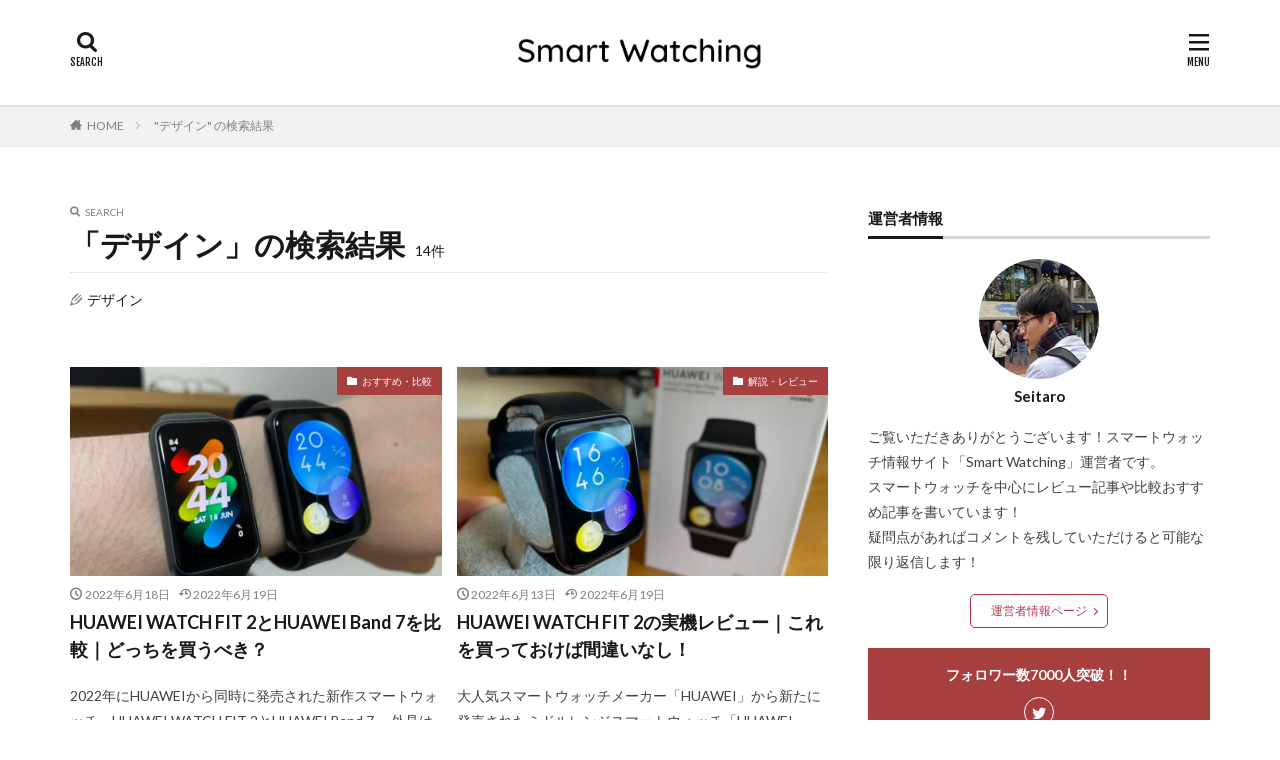

--- FILE ---
content_type: text/html; charset=UTF-8
request_url: https://www.smart-watching.com/?s=%E3%83%87%E3%82%B6%E3%82%A4%E3%83%B3
body_size: 14566
content:

<!DOCTYPE html>

<html lang="ja" prefix="og: http://ogp.me/ns#" class="t-html 
">

<head prefix="og: http://ogp.me/ns# fb: http://ogp.me/ns/fb# article: http://ogp.me/ns/article#">
<meta charset="UTF-8">
<link media="all" href="https://www.smart-watching.com/wp-content/cache/autoptimize/css/autoptimize_49ca5c8b2ed7092c0a703b8dd428f76e.css" rel="stylesheet" /><title>「デザイン」の検索結果｜Smart Watching</title>
<meta name='robots' content='noindex, follow, max-image-preview:large' />
<link href='https://www.doubleclickbygoogle.com' rel='preconnect' />
<link href='https://www.google.com' rel='preconnect' />
<link href='https://cdnjs.com' rel='preconnect' />

<link rel='stylesheet' id='dashicons-css' href='https://www.smart-watching.com/wp-includes/css/dashicons.min.css?ver=6.9' type='text/css' media='all' />










<script type="text/javascript" src="https://www.smart-watching.com/wp-includes/js/jquery/jquery.min.js?ver=3.7.1" id="jquery-core-js"></script>


<link rel="https://api.w.org/" href="https://www.smart-watching.com/wp-json/" /><script>

window.addEventListener("load", function() {
	$(".widgetProfile__snsLink").attr("target","_blank");
    $(".widgetProfile__snsLink").attr("rel","nofollow noopener");
	$(".profile__link").attr("target","_blank");
	$(".profile__link").attr("rel","nofollow noopener");
    $(".socialList__link").attr("rel","nofollow noopener");
	
	$(".blogcard").find("a").attr("rel","nofollow noopener");
});

</script>
<link class="css-async" rel href="https://www.smart-watching.com/wp-content/themes/the-thor/css/icon.min.css">
<link class="css-async" rel href="https://fonts.googleapis.com/css?family=Lato:100,300,400,700,900">
<link class="css-async" rel href="https://fonts.googleapis.com/css?family=Fjalla+One">
<link rel="stylesheet" href="https://fonts.googleapis.com/css?family=Noto+Sans+JP:100,200,300,400,500,600,700,800,900">

<link class="css-async" rel href="https://www.smart-watching.com/wp-content/themes/the-thor-child/style-user.css?1656417790">
<link rel="next" href="https://www.smart-watching.com/page/2/?s=%E3%83%87%E3%82%B6%E3%82%A4%E3%83%B3" />
<script src="https://ajax.googleapis.com/ajax/libs/jquery/1.12.4/jquery.min.js"></script>
<meta http-equiv="X-UA-Compatible" content="IE=edge">
<meta name="viewport" content="width=device-width, initial-scale=1, viewport-fit=cover"/>
<script>
(function(i,s,o,g,r,a,m){i['GoogleAnalyticsObject']=r;i[r]=i[r]||function(){
(i[r].q=i[r].q||[]).push(arguments)},i[r].l=1*new Date();a=s.createElement(o),
m=s.getElementsByTagName(o)[0];a.async=1;a.src=g;m.parentNode.insertBefore(a,m)
})(window,document,'script','https://www.google-analytics.com/analytics.js','ga');

ga('create', 'UA-179564070-3', 'auto');
ga('send', 'pageview');
</script>

<noscript><style>.lazyload[data-src]{display:none !important;}</style></noscript><link rel="icon" href="https://www.smart-watching.com/wp-content/uploads/2021/04/cropped-NfgX46Wu_400x400-32x32.jpg" sizes="32x32" />
<link rel="icon" href="https://www.smart-watching.com/wp-content/uploads/2021/04/cropped-NfgX46Wu_400x400-192x192.jpg" sizes="192x192" />
<link rel="apple-touch-icon" href="https://www.smart-watching.com/wp-content/uploads/2021/04/cropped-NfgX46Wu_400x400-180x180.jpg" />
<meta name="msapplication-TileImage" content="https://www.smart-watching.com/wp-content/uploads/2021/04/cropped-NfgX46Wu_400x400-270x270.jpg" />
<meta property="og:site_name" content="Smart Watching" />
<meta property="og:type" content="website" />
<meta property="og:title" content="「デザイン」の検索結果｜Smart Watching" />
<meta property="og:description" content="スマートウォッチ情報サイト" />
<meta property="og:url" content="https://www.smart-watching.com/search/%E3%83%87%E3%82%B6%E3%82%A4%E3%83%B3/" />
<meta property="og:image" content="https://www.smart-watching.com/wp-content/themes/the-thor/img/img_no_768.gif" />
<meta name="twitter:card" content="summary_large_image" />
<meta name="twitter:site" content="@seitaro_pure" />


<!-- Global site tag (gtag.js) - Google Analytics -->
<script async src="https://www.googletagmanager.com/gtag/js?id=G-6Z4ECB3ZHY"></script>
<script>
  window.dataLayer = window.dataLayer || [];
  function gtag(){dataLayer.push(arguments);}
  gtag('js', new Date());

  gtag('config', 'G-6Z4ECB3ZHY');
</script>
</head>
<body class="t-logoSp25 t-logoPc40 t-headerCenter" id="top">
<script data-cfasync="false" data-no-defer="1">var ewww_webp_supported=false;</script>


  <!--l-header-->
  <header class="l-header l-header-shadow">
    <div class="container container-header">

      <!--logo-->
			<p class="siteTitle">
				<a class="siteTitle__link" href="https://www.smart-watching.com">
											<img class="siteTitle__logo lazyload" src="[data-uri]" alt="Smart Watching" width="613" height="100"  data-src="https://www.smart-watching.com/wp-content/uploads/2021/11/Smart-Watching.png" decoding="async"><noscript><img class="siteTitle__logo" src="https://www.smart-watching.com/wp-content/uploads/2021/11/Smart-Watching.png" alt="Smart Watching" width="613" height="100"  data-eio="l"></noscript>
					        </a>
      </p>      <!--/logo-->


      

			

            <!--searchBtn-->
			<div class="searchBtn searchBtn-right ">
        <input class="searchBtn__checkbox" id="searchBtn-checkbox" type="checkbox">
        <label class="searchBtn__link searchBtn__link-text icon-search" for="searchBtn-checkbox"></label>
        <label class="searchBtn__unshown" for="searchBtn-checkbox"></label>

        <div class="searchBtn__content">
          <div class="searchBtn__scroll">
            <label class="searchBtn__close" for="searchBtn-checkbox"><i class="icon-close"></i>CLOSE</label>
            <div class="searchBtn__contentInner">
              <aside class="widget">
  <div class="widgetSearch">
    <form method="get" action="https://www.smart-watching.com" target="_top">
  <div class="widgetSearch__contents">
    <h3 class="heading heading-tertiary">キーワード</h3>
    <input class="widgetSearch__input widgetSearch__input-max" type="text" name="s" placeholder="キーワードを入力" value="デザイン">

        <ol class="widgetSearch__word">
            <li class="widgetSearch__wordItem"><a href="https://www.smart-watching.com?s=ファッション">ファッション</a></li>
	              <li class="widgetSearch__wordItem"><a href="https://www.smart-watching.com?s=デザイン">デザイン</a></li>
	              <li class="widgetSearch__wordItem"><a href="https://www.smart-watching.com?s=流行">流行</a></li>
	                  </ol>
    
  </div>

  <div class="widgetSearch__contents">
    <h3 class="heading heading-tertiary">カテゴリー</h3>
	<select  name='cat' id='cat_697c06855975e' class='widgetSearch__select'>
	<option value=''>カテゴリーを選択</option>
	<option class="level-0" value="2">コラム</option>
	<option class="level-0" value="4">サービス</option>
	<option class="level-0" value="5">その他ガジェット</option>
	<option class="level-0" value="8">解説・レビュー</option>
	<option class="level-0" value="14">おすすめ・比較</option>
</select>
  </div>

  	<div class="widgetSearch__tag">
    <h3 class="heading heading-tertiary">タグ</h3>
    <label><input class="widgetSearch__check" type="checkbox" name="tag[]" value="apple" /><span class="widgetSearch__checkLabel">Apple</span></label><label><input class="widgetSearch__check" type="checkbox" name="tag[]" value="huawei" /><span class="widgetSearch__checkLabel">HUAWEI</span></label><label><input class="widgetSearch__check" type="checkbox" name="tag[]" value="xiaomi" /><span class="widgetSearch__checkLabel">Xiaomi</span></label><label><input class="widgetSearch__check" type="checkbox" name="tag[]" value="fitbit" /><span class="widgetSearch__checkLabel">Fitbit</span></label><label><input class="widgetSearch__check" type="checkbox" name="tag[]" value="sony" /><span class="widgetSearch__checkLabel">SONY</span></label>  </div>
  
  <div class="btn btn-search">
    <button class="btn__link btn__link-search" type="submit" value="search">検索</button>
  </div>
</form>
  </div>
</aside>
            </div>
          </div>
        </div>
      </div>
			<!--/searchBtn-->
      

            <!--menuBtn-->
			<div class="menuBtn ">
        <input class="menuBtn__checkbox" id="menuBtn-checkbox" type="checkbox">
        <label class="menuBtn__link menuBtn__link-text icon-menu" for="menuBtn-checkbox"></label>
        <label class="menuBtn__unshown" for="menuBtn-checkbox"></label>
        <div class="menuBtn__content">
          <div class="menuBtn__scroll">
            <label class="menuBtn__close" for="menuBtn-checkbox"><i class="icon-close"></i>CLOSE</label>
            <div class="menuBtn__contentInner">
																														<aside class="widget widget-menu widget_block widget_tag_cloud"><p class="wp-block-tag-cloud"><a href="https://www.smart-watching.com/tag/apple/" class="tag-cloud-link tag-link-0 tag-link-position-1" style="font-size: 12.581818181818pt;" aria-label="Apple (2個の項目)">Apple</a>
<a href="https://www.smart-watching.com/tag/fitbit/" class="tag-cloud-link tag-link-1 tag-link-position-2" style="font-size: 12.581818181818pt;" aria-label="Fitbit (2個の項目)">Fitbit</a>
<a href="https://www.smart-watching.com/tag/huawei/" class="tag-cloud-link tag-link-2 tag-link-position-3" style="font-size: 22pt;" aria-label="HUAWEI (6個の項目)">HUAWEI</a>
<a href="https://www.smart-watching.com/tag/sony/" class="tag-cloud-link tag-link-3 tag-link-position-4" style="font-size: 8pt;" aria-label="SONY (1個の項目)">SONY</a>
<a href="https://www.smart-watching.com/tag/xiaomi/" class="tag-cloud-link tag-link-4 tag-link-position-5" style="font-size: 15.636363636364pt;" aria-label="Xiaomi (3個の項目)">Xiaomi</a></p></aside><aside class="widget widget-menu widget_block widget_categories"><ul class="wp-block-categories-list wp-block-categories">	<li class="cat-item cat-item-14"><a href="https://www.smart-watching.com/category/osusume/">おすすめ・比較</a>
</li>
	<li class="cat-item cat-item-2"><a href="https://www.smart-watching.com/category/column/">コラム</a>
</li>
	<li class="cat-item cat-item-4"><a href="https://www.smart-watching.com/category/service/">サービス</a>
</li>
	<li class="cat-item cat-item-5"><a href="https://www.smart-watching.com/category/gadget/">その他ガジェット</a>
</li>
	<li class="cat-item cat-item-8"><a href="https://www.smart-watching.com/category/review/">解説・レビュー</a>
</li>
</ul></aside><aside class="widget widget-menu widget_fit_user_class"><h2 class="heading heading-widgetsimple">運営者情報</h2>
        <div class="widgetProfile">
          <div class="widgetProfile__img"><img width="120" height="120" src="[data-uri]" alt="Seitaro"  data-src="https://secure.gravatar.com/avatar/598d958d024d3141d895fca52ef9f788dd9d8d69bd86ddb5d9419fa82859e3eb?s=120&d=mm&r=g" decoding="async" class="lazyload"><noscript><img width="120" height="120" src="https://secure.gravatar.com/avatar/598d958d024d3141d895fca52ef9f788dd9d8d69bd86ddb5d9419fa82859e3eb?s=120&#038;d=mm&#038;r=g" alt="Seitaro"  data-eio="l"></noscript></div>
          <h3 class="widgetProfile__name">Seitaro</h3>
                    <p class="widgetProfile__text">ご覧いただきありがとうございます。
スマートウォッチ情報サイト「Smart Watching」運営者です。
スマートウォッチを中心にレビュー記事や比較おすすめ記事を書いています！疑問点があればコメントを残していただけると可能な限り返信します！</p>                            </div>
		</aside><aside class="widget widget-menu widget_fit_recommend_post_widget"><h2 class="heading heading-widgetsimple">おすすめ記事</h2>
				<ol class="widgetArchive">
											<li class="widgetArchive__item ">

															<div class="eyecatch ">
																		<a class="eyecatch__link eyecatch__link-none"
										href="https://www.smart-watching.com/smartwatch-ichiman/1376/">
										<img width="375" height="281" src="[data-uri]" class="attachment-icatch375 size-icatch375 wp-post-image lazyload" alt="コスパ最強スマートウォッチ" decoding="async" fetchpriority="high" data-src="https://www.smart-watching.com/wp-content/uploads/2021/12/smartwatch-cospa-375x281.jpg" /><noscript><img width="375" height="281" src="https://www.smart-watching.com/wp-content/uploads/2021/12/smartwatch-cospa-375x281.jpg" class="attachment-icatch375 size-icatch375 wp-post-image" alt="コスパ最強スマートウォッチ" decoding="async" fetchpriority="high" data-eio="l" /></noscript>									</a>
								</div>
							
							<div class="widgetArchive__contents ">

								
																	<ul class="dateList">

																					<li class="dateList__item icon-clock">2021年12月12日</li>
										
																					<li class="dateList__item icon-update">2022年6月21日</li>
										
																			</ul>
								
								<h3 class="heading heading-tertiary">
									<a href="https://www.smart-watching.com/smartwatch-ichiman/1376/">【2022年最新】1万円以内で買えるおすすめスマートウォッチ5選＋α</a>
								</h3>

								
							</div>

						</li>
												<li class="widgetArchive__item ">

															<div class="eyecatch ">
																		<a class="eyecatch__link eyecatch__link-none"
										href="https://www.smart-watching.com/huawei-band7/1409/">
										<img width="375" height="281" src="[data-uri]" class="attachment-icatch375 size-icatch375 wp-post-image lazyload" alt="huwei band 7" decoding="async" data-src="https://www.smart-watching.com/wp-content/uploads/2022/06/huawei-band-7.jpg" /><noscript><img width="375" height="281" src="https://www.smart-watching.com/wp-content/uploads/2022/06/huawei-band-7.jpg" class="attachment-icatch375 size-icatch375 wp-post-image" alt="huwei band 7" decoding="async" data-eio="l" /></noscript>									</a>
								</div>
							
							<div class="widgetArchive__contents ">

								
																	<ul class="dateList">

																					<li class="dateList__item icon-clock">2022年6月6日</li>
										
																					<li class="dateList__item icon-update">2022年6月20日</li>
										
																			</ul>
								
								<h3 class="heading heading-tertiary">
									<a href="https://www.smart-watching.com/huawei-band7/1409/">HUAWEI Band 7の実機レビュー｜やっぱりコスパ最強。</a>
								</h3>

								
							</div>

						</li>
												<li class="widgetArchive__item ">

															<div class="eyecatch ">
																		<a class="eyecatch__link eyecatch__link-none"
										href="https://www.smart-watching.com/huawei-watch-fit2/1492/">
										<img width="375" height="281" src="[data-uri]" class="attachment-icatch375 size-icatch375 wp-post-image lazyload" alt="huawei watch fit 2" decoding="async" data-src="https://www.smart-watching.com/wp-content/uploads/2022/06/huawei-watch-fit-2.jpg" /><noscript><img width="375" height="281" src="https://www.smart-watching.com/wp-content/uploads/2022/06/huawei-watch-fit-2.jpg" class="attachment-icatch375 size-icatch375 wp-post-image" alt="huawei watch fit 2" decoding="async" data-eio="l" /></noscript>									</a>
								</div>
							
							<div class="widgetArchive__contents ">

								
																	<ul class="dateList">

																					<li class="dateList__item icon-clock">2022年6月13日</li>
										
																					<li class="dateList__item icon-update">2022年6月19日</li>
										
																			</ul>
								
								<h3 class="heading heading-tertiary">
									<a href="https://www.smart-watching.com/huawei-watch-fit2/1492/">HUAWEI WATCH FIT 2の実機レビュー｜これを買っておけば間違いなし！</a>
								</h3>

								
							</div>

						</li>
												<li class="widgetArchive__item ">

															<div class="eyecatch ">
																		<a class="eyecatch__link eyecatch__link-none"
										href="https://www.smart-watching.com/applewatch-sim/38/">
										<img width="375" height="228" src="[data-uri]" class="attachment-icatch375 size-icatch375 wp-post-image lazyload" alt="SIMカードのイメージ" decoding="async" data-src="https://www.smart-watching.com/wp-content/uploads/2021/03/sim.jpg" /><noscript><img width="375" height="228" src="https://www.smart-watching.com/wp-content/uploads/2021/03/sim.jpg" class="attachment-icatch375 size-icatch375 wp-post-image" alt="SIMカードのイメージ" decoding="async" data-eio="l" /></noscript>									</a>
								</div>
							
							<div class="widgetArchive__contents ">

								
																	<ul class="dateList">

																					<li class="dateList__item icon-clock">2021年3月22日</li>
										
																					<li class="dateList__item icon-update">2022年7月1日</li>
										
																			</ul>
								
								<h3 class="heading heading-tertiary">
									<a href="https://www.smart-watching.com/applewatch-sim/38/">Apple Watchは格安SIMでは利用不可？―理由と今後の可能性について</a>
								</h3>

								
							</div>

						</li>
												<li class="widgetArchive__item ">

															<div class="eyecatch ">
																		<a class="eyecatch__link eyecatch__link-none"
										href="https://www.smart-watching.com/watchfit2-band7/1505/">
										<img width="375" height="281" src="[data-uri]" class="attachment-icatch375 size-icatch375 wp-post-image lazyload" alt="HUAWEI WATCH FIT 2とHUAWEI Band 7の比較" decoding="async" data-src="https://www.smart-watching.com/wp-content/uploads/2022/06/watchfit2-band7.jpg" /><noscript><img width="375" height="281" src="https://www.smart-watching.com/wp-content/uploads/2022/06/watchfit2-band7.jpg" class="attachment-icatch375 size-icatch375 wp-post-image" alt="HUAWEI WATCH FIT 2とHUAWEI Band 7の比較" decoding="async" data-eio="l" /></noscript>									</a>
								</div>
							
							<div class="widgetArchive__contents ">

								
																	<ul class="dateList">

																					<li class="dateList__item icon-clock">2022年6月18日</li>
										
																					<li class="dateList__item icon-update">2022年6月19日</li>
										
																			</ul>
								
								<h3 class="heading heading-tertiary">
									<a href="https://www.smart-watching.com/watchfit2-band7/1505/">HUAWEI WATCH FIT 2とHUAWEI Band 7を比較｜どっちを買うべき？</a>
								</h3>

								
							</div>

						</li>
										</ol>

				</aside>							            </div>
          </div>
        </div>
			</div>
			<!--/menuBtn-->
      
    </div>
  </header>
  <!--/l-header-->


  <!--l-headerBottom-->
  <div class="l-headerBottom">

    
		
	  	    <div class="wider">
				<!--breadcrum-->
	      <div class="breadcrumb"><ul class="breadcrumb__list container"><li class="breadcrumb__item icon-home"><a href="https://www.smart-watching.com">HOME</a></li><li class="breadcrumb__item breadcrumb__item-current"><a href="https://www.smart-watching.com/search/%E3%83%87%E3%82%B6%E3%82%A4%E3%83%B3/">"デザイン" の検索結果</a></li></ul></div>				<!--/breadcrum-->
	    </div>
	  
  </div>
  <!--l-headerBottom-->




  <!--l-wrapper-->
  <div class="l-wrapper">

    <!--l-main-->
        <main class="l-main">



      <div class="dividerBottom">
        <div class="archiveHead">
          <div class="archiveHead__contents">
            <span class="archiveHead__subtitle"><i class="icon-search"></i>SEARCH</span>
            <h1 class="heading heading-primary">「デザイン」の検索結果<span>14件</span></h1>

            <div class="archiveHead__search">

              <span class="archiveHead__searchItem icon-pencil2">デザイン</span>
			  
			  
            </div>

          </div>
        </div>
      </div>




      <div class="dividerBottom">
        <!--controller-->
        <input type="radio" name="controller__viewRadio" value="viewWide" class="controller__viewRadio" id="viewWide" ><input type="radio" name="controller__viewRadio" value="viewCard" class="controller__viewRadio" id="viewCard" checked><input type="radio" name="controller__viewRadio" value="viewNormal" class="controller__viewRadio" id="viewNormal" >        <!--/controller-->

        <!--archive-->
                <div class="archive">
	      	                  <article class="archive__item">

                        <div class="eyecatch">

              			    			          <span class="eyecatch__cat cc-bg14"><a href="https://www.smart-watching.com/category/osusume/">おすすめ・比較</a></span>              <a class="eyecatch__link eyecatch__link-none" href="https://www.smart-watching.com/watchfit2-band7/1505/">
                                  <img width="768" height="576" src="[data-uri]" class="attachment-icatch768 size-icatch768 wp-post-image lazyload" alt="HUAWEI WATCH FIT 2とHUAWEI Band 7の比較" decoding="async" data-src="https://www.smart-watching.com/wp-content/uploads/2022/06/watchfit2-band7.jpg" /><noscript><img width="768" height="576" src="https://www.smart-watching.com/wp-content/uploads/2022/06/watchfit2-band7.jpg" class="attachment-icatch768 size-icatch768 wp-post-image" alt="HUAWEI WATCH FIT 2とHUAWEI Band 7の比較" decoding="async" data-eio="l" /></noscript>                              </a>
            </div>
            
            <div class="archive__contents">

			  
                            <ul class="dateList">
                                  <li class="dateList__item icon-clock">2022年6月18日</li>
                                                  <li class="dateList__item icon-update">2022年6月19日</li>
                                                              </ul>
              
              <h2 class="heading heading-secondary">
                <a href="https://www.smart-watching.com/watchfit2-band7/1505/">HUAWEI WATCH FIT 2とHUAWEI Band 7を比較｜どっちを買うべき？</a>
              </h2>
              <p class="phrase phrase-secondary">
              2022年にHUAWEIから同時に発売された新作スマートウォッチ、HUAWEI WATCH FIT 2とHUAWEI Band 7。 外見はそっくりですが、価格は約20,000円と約8,000円、機能も大きく異なり、どちらを購入するか迷っている方もい [&hellip;]              </p>

                          </div>
          </article>
		  	                  <article class="archive__item">

                        <div class="eyecatch">

              			    			          <span class="eyecatch__cat cc-bg8"><a href="https://www.smart-watching.com/category/review/">解説・レビュー</a></span>              <a class="eyecatch__link eyecatch__link-none" href="https://www.smart-watching.com/huawei-watch-fit2/1492/">
                                  <img width="768" height="576" src="[data-uri]" class="attachment-icatch768 size-icatch768 wp-post-image lazyload" alt="huawei watch fit 2" decoding="async" data-src="https://www.smart-watching.com/wp-content/uploads/2022/06/huawei-watch-fit-2.jpg" /><noscript><img width="768" height="576" src="https://www.smart-watching.com/wp-content/uploads/2022/06/huawei-watch-fit-2.jpg" class="attachment-icatch768 size-icatch768 wp-post-image" alt="huawei watch fit 2" decoding="async" data-eio="l" /></noscript>                              </a>
            </div>
            
            <div class="archive__contents">

			  
                            <ul class="dateList">
                                  <li class="dateList__item icon-clock">2022年6月13日</li>
                                                  <li class="dateList__item icon-update">2022年6月19日</li>
                                                              </ul>
              
              <h2 class="heading heading-secondary">
                <a href="https://www.smart-watching.com/huawei-watch-fit2/1492/">HUAWEI WATCH FIT 2の実機レビュー｜これを買っておけば間違いなし！</a>
              </h2>
              <p class="phrase phrase-secondary">
              大人気スマートウォッチメーカー「HUAWEI」から新たに発売されたミドルレンジスマートウォッチ「HUAWEI WATCH FIT 2」。 機能が豊富で「これを買っておけば間違いのないスマートウォッチ」です。 この記事ではそんなHUAWEI WATCH [&hellip;]              </p>

                          </div>
          </article>
		  	                  <article class="archive__item">

                        <div class="eyecatch">

              			    			          <span class="eyecatch__cat cc-bg8"><a href="https://www.smart-watching.com/category/review/">解説・レビュー</a></span>              <a class="eyecatch__link eyecatch__link-none" href="https://www.smart-watching.com/huawei-band7/1409/">
                                  <img width="768" height="576" src="[data-uri]" class="attachment-icatch768 size-icatch768 wp-post-image lazyload" alt="huwei band 7" decoding="async" data-src="https://www.smart-watching.com/wp-content/uploads/2022/06/huawei-band-7.jpg" /><noscript><img width="768" height="576" src="https://www.smart-watching.com/wp-content/uploads/2022/06/huawei-band-7.jpg" class="attachment-icatch768 size-icatch768 wp-post-image" alt="huwei band 7" decoding="async" data-eio="l" /></noscript>                              </a>
            </div>
            
            <div class="archive__contents">

			  
                            <ul class="dateList">
                                  <li class="dateList__item icon-clock">2022年6月6日</li>
                                                  <li class="dateList__item icon-update">2022年6月20日</li>
                                                              </ul>
              
              <h2 class="heading heading-secondary">
                <a href="https://www.smart-watching.com/huawei-band7/1409/">HUAWEI Band 7の実機レビュー｜やっぱりコスパ最強。</a>
              </h2>
              <p class="phrase phrase-secondary">
              大人気スマートウォッチメーカー「HUAWEI」から新たに発売されたエントリーモデルスマートウォッチ「HUAWEI Band 7」。 高機能でありながらお手ごろな価格とコスパ最強スマートウォッチです。 この記事ではそんなHUAWEI Band 7を筆者 [&hellip;]              </p>

                          </div>
          </article>
		  	                  <article class="archive__item">

                        <div class="eyecatch">

              			    			          <span class="eyecatch__cat cc-bg14"><a href="https://www.smart-watching.com/category/osusume/">おすすめ・比較</a></span>              <a class="eyecatch__link eyecatch__link-none" href="https://www.smart-watching.com/smartwatch-ichiman/1376/">
                                  <img width="768" height="576" src="[data-uri]" class="attachment-icatch768 size-icatch768 wp-post-image lazyload" alt="コスパ最強スマートウォッチ" decoding="async" data-src="https://www.smart-watching.com/wp-content/uploads/2021/12/smartwatch-cospa-768x576.jpg" /><noscript><img width="768" height="576" src="https://www.smart-watching.com/wp-content/uploads/2021/12/smartwatch-cospa-768x576.jpg" class="attachment-icatch768 size-icatch768 wp-post-image" alt="コスパ最強スマートウォッチ" decoding="async" data-eio="l" /></noscript>                              </a>
            </div>
            
            <div class="archive__contents">

			  
                            <ul class="dateList">
                                  <li class="dateList__item icon-clock">2021年12月12日</li>
                                                  <li class="dateList__item icon-update">2022年6月21日</li>
                                                              </ul>
              
              <h2 class="heading heading-secondary">
                <a href="https://www.smart-watching.com/smartwatch-ichiman/1376/">【2022年最新】1万円以内で買えるおすすめスマートウォッチ5選＋α</a>
              </h2>
              <p class="phrase phrase-secondary">
              1万円以内のスマートウォッチでできること 「スマートウォッチって何ができるの？」、「1万円のスマートウォッチで大丈夫？」と疑問に思われている方もおられると思います。 1万円以内のスマートウォッチでは次のようなことができます。 スマホの通知を確認できる [&hellip;]              </p>

                          </div>
          </article>
		  	                  <article class="archive__item">

                        <div class="eyecatch">

              			    			          <span class="eyecatch__cat cc-bg8"><a href="https://www.smart-watching.com/category/review/">解説・レビュー</a></span>              <a class="eyecatch__link eyecatch__link-none" href="https://www.smart-watching.com/huawei-watch-fit-mini/1342/">
                                  <img width="768" height="432" src="[data-uri]" class="attachment-icatch768 size-icatch768 wp-post-image lazyload" alt="HUAWEI WATCH FIT mini" decoding="async" data-src="https://www.smart-watching.com/wp-content/uploads/2021/12/huawei-watch-fit-mini-768x432.jpg" /><noscript><img width="768" height="432" src="https://www.smart-watching.com/wp-content/uploads/2021/12/huawei-watch-fit-mini-768x432.jpg" class="attachment-icatch768 size-icatch768 wp-post-image" alt="HUAWEI WATCH FIT mini" decoding="async" data-eio="l" /></noscript>                              </a>
            </div>
            
            <div class="archive__contents">

			  
                            <ul class="dateList">
                                  <li class="dateList__item icon-clock">2021年12月8日</li>
                                                  <li class="dateList__item icon-update">2021年12月8日</li>
                                                              </ul>
              
              <h2 class="heading heading-secondary">
                <a href="https://www.smart-watching.com/huawei-watch-fit-mini/1342/">HUAWEI WATCH FIT miniを徹底レビュー｜超おしゃれなデザイン</a>
              </h2>
              <p class="phrase phrase-secondary">
              HUAWEI WATCH FIT miniの特徴 エレガントでおしゃれなデザイン HUAWEI WATCH FIT miniの最大の特徴はそのおしゃれなデザインです。 ゴールドカラーのメタルボディに湾曲したディスプレイ。 ホワイト、ブラウンの2色から [&hellip;]              </p>

                          </div>
          </article>
		  	                  <article class="archive__item">

                        <div class="eyecatch">

              			    			          <span class="eyecatch__cat cc-bg8"><a href="https://www.smart-watching.com/category/review/">解説・レビュー</a></span>              <a class="eyecatch__link eyecatch__link-none" href="https://www.smart-watching.com/fitbit-charge5/1332/">
                                  <img width="768" height="576" src="[data-uri]" class="attachment-icatch768 size-icatch768 wp-post-image lazyload" alt="Fitbit Charge 5" decoding="async" data-src="https://www.smart-watching.com/wp-content/uploads/2021/11/fitbit-charge-5-768x576.jpg" /><noscript><img width="768" height="576" src="https://www.smart-watching.com/wp-content/uploads/2021/11/fitbit-charge-5-768x576.jpg" class="attachment-icatch768 size-icatch768 wp-post-image" alt="Fitbit Charge 5" decoding="async" data-eio="l" /></noscript>                              </a>
            </div>
            
            <div class="archive__contents">

			  
                            <ul class="dateList">
                                  <li class="dateList__item icon-clock">2021年11月28日</li>
                                                  <li class="dateList__item icon-update">2021年11月28日</li>
                                                              </ul>
              
              <h2 class="heading heading-secondary">
                <a href="https://www.smart-watching.com/fitbit-charge5/1332/">Fitbit Charge 5の実機レビュー｜Suica＋超ヘルスケア機能</a>
              </h2>
              <p class="phrase phrase-secondary">
              アメリカの大手スマートウォッチメーカーでGoogleの傘下でもあるFitbitから、最新の健康管理トラッカー「Fitbit Charge 5」が発売されています。 機能の紹介や各種測定機能の精度検証など、誰よりも詳しく徹底レビューしたのでぜひ最後まで [&hellip;]              </p>

                          </div>
          </article>
		  	                  <article class="archive__item">

                        <div class="eyecatch">

              			    			          <span class="eyecatch__cat cc-bg8"><a href="https://www.smart-watching.com/category/review/">解説・レビュー</a></span>              <a class="eyecatch__link eyecatch__link-none" href="https://www.smart-watching.com/xiaomi-watch-color-2/1190/">
                                  <img width="768" height="576" src="[data-uri]" class="attachment-icatch768 size-icatch768 wp-post-image lazyload" alt="Xiaomi Watch Color 2" decoding="async" data-src="https://www.smart-watching.com/wp-content/uploads/2021/11/xiaomi-watch-color-2-3-768x576.jpg" /><noscript><img width="768" height="576" src="https://www.smart-watching.com/wp-content/uploads/2021/11/xiaomi-watch-color-2-3-768x576.jpg" class="attachment-icatch768 size-icatch768 wp-post-image" alt="Xiaomi Watch Color 2" decoding="async" data-eio="l" /></noscript>                              </a>
            </div>
            
            <div class="archive__contents">

			  
                            <ul class="dateList">
                                  <li class="dateList__item icon-clock">2021年11月12日</li>
                                                  <li class="dateList__item icon-update">2021年11月12日</li>
                                                              </ul>
              
              <h2 class="heading heading-secondary">
                <a href="https://www.smart-watching.com/xiaomi-watch-color-2/1190/">Xiaomi Watch Color 2のレビュー｜高コスパに磨きがかかって再登場</a>
              </h2>
              <p class="phrase phrase-secondary">
              Xiaomi Watch Color 2（Mi Watch 2）について Xiaomi Watch Color 2はXiaomi(シャオミ)が新たに発表したミドルレンジのスマートウォッチで、2021年大ヒットしたMi Watchの後継機、最新型です。 [&hellip;]              </p>

                          </div>
          </article>
		  	                  <article class="archive__item">

                        <div class="eyecatch">

              			    			          <span class="eyecatch__cat cc-bg8"><a href="https://www.smart-watching.com/category/review/">解説・レビュー</a></span>              <a class="eyecatch__link eyecatch__link-none" href="https://www.smart-watching.com/android-smartwatch-review/932/">
                                  <img width="768" height="576" src="[data-uri]" class="attachment-icatch768 size-icatch768 wp-post-image lazyload" alt="SIMフリースマートウォッチで電話" decoding="async" data-src="https://www.smart-watching.com/wp-content/uploads/2021/09/simfree-smartwatch-call.jpg" /><noscript><img width="768" height="576" src="https://www.smart-watching.com/wp-content/uploads/2021/09/simfree-smartwatch-call.jpg" class="attachment-icatch768 size-icatch768 wp-post-image" alt="SIMフリースマートウォッチで電話" decoding="async" data-eio="l" /></noscript>                              </a>
            </div>
            
            <div class="archive__contents">

			  
                            <ul class="dateList">
                                  <li class="dateList__item icon-clock">2021年9月21日</li>
                                                  <li class="dateList__item icon-update">2021年11月15日</li>
                                                              </ul>
              
              <h2 class="heading heading-secondary">
                <a href="https://www.smart-watching.com/android-smartwatch-review/932/">Android搭載のSIMフリースマートウォッチを実際に使用してみる</a>
              </h2>
              <p class="phrase phrase-secondary">
              Android搭載スマートウォッチについて 単体で通信ができるスマートウォッチとして真っ先に思いつくのApple Watchでしょう。 しかしAndroidユーザーは使えないことや、格安SIMでは利用できないなど問題点もあります。 以上の理由からAp [&hellip;]              </p>

                          </div>
          </article>
		  	                  <article class="archive__item">

                        <div class="eyecatch">

              			    			          <span class="eyecatch__cat cc-bg14"><a href="https://www.smart-watching.com/category/osusume/">おすすめ・比較</a></span>              <a class="eyecatch__link eyecatch__link-none" href="https://www.smart-watching.com/android-smartwatch/297/">
                                  <img width="768" height="369" src="[data-uri]" class="attachment-icatch768 size-icatch768 wp-post-image lazyload" alt="android搭載スマートウォッチ" decoding="async" data-src="https://www.smart-watching.com/wp-content/uploads/2021/05/smartwatch-android-1.jpg" /><noscript><img width="768" height="369" src="https://www.smart-watching.com/wp-content/uploads/2021/05/smartwatch-android-1.jpg" class="attachment-icatch768 size-icatch768 wp-post-image" alt="android搭載スマートウォッチ" decoding="async" data-eio="l" /></noscript>                              </a>
            </div>
            
            <div class="archive__contents">

			  
                            <ul class="dateList">
                                  <li class="dateList__item icon-clock">2021年5月25日</li>
                                                  <li class="dateList__item icon-update">2021年5月25日</li>
                                                              </ul>
              
              <h2 class="heading heading-secondary">
                <a href="https://www.smart-watching.com/android-smartwatch/297/">Android搭載スマートウォッチのおすすめ4選。SIMフリーの魅力</a>
              </h2>
              <p class="phrase phrase-secondary">
              「SIMカードを挿せて、単体で通信できるAndroid搭載スマートウォッチがあればいいのに」と思っている方は一定数いるのではないでしょうか？ 実はあるんです！ 今回は単体で通話もできるAndroid搭載スマートウォッチのメリット・デメリットからおすす [&hellip;]              </p>

                          </div>
          </article>
		  	                  <article class="archive__item">

                        <div class="eyecatch">

              			    			          <span class="eyecatch__cat cc-bg8"><a href="https://www.smart-watching.com/category/review/">解説・レビュー</a></span>              <a class="eyecatch__link eyecatch__link-none" href="https://www.smart-watching.com/fitbit-luxe/326/">
                                  <img width="768" height="431" src="[data-uri]" class="attachment-icatch768 size-icatch768 wp-post-image lazyload" alt="fitbit luxe" decoding="async" data-src="https://www.smart-watching.com/wp-content/uploads/2021/04/fitbit_luxe1.jpg" /><noscript><img width="768" height="431" src="https://www.smart-watching.com/wp-content/uploads/2021/04/fitbit_luxe1.jpg" class="attachment-icatch768 size-icatch768 wp-post-image" alt="fitbit luxe" decoding="async" data-eio="l" /></noscript>                              </a>
            </div>
            
            <div class="archive__contents">

			  
                            <ul class="dateList">
                                  <li class="dateList__item icon-clock">2021年4月21日</li>
                                                  <li class="dateList__item icon-update">2021年5月24日</li>
                                                              </ul>
              
              <h2 class="heading heading-secondary">
                <a href="https://www.smart-watching.com/fitbit-luxe/326/">Fitbit Luxeをレビュー｜高機能かつ超おしゃれなスマートウォッチ！</a>
              </h2>
              <p class="phrase phrase-secondary">
              Google傘下のスマートウォッチメーカーFitbitが最新のフィットネストラッカー「Fitbit Luxe」を発表しました。 高級感のある材質に別売りベルトも豊富で、日々のコーディネートに溶け込むスマートウォッチとなっています。 機能・スペックから [&hellip;]              </p>

                          </div>
          </article>
		          </div>
	            <!--/archive-->

        <!--pager-->
		<ul class="pager"><li class="pager__item pager__item-current">1</li><li class="pager__item"><a href="https://www.smart-watching.com/page/2/?s=%E3%83%87%E3%82%B6%E3%82%A4%E3%83%B3">2</a></li><li class="pager__item pager__item-next"><a href="https://www.smart-watching.com/page/2/?s=%E3%83%87%E3%82%B6%E3%82%A4%E3%83%B3">Next</a></li></ul>        <!--/pager-->
      </div>

    </main>
    <!--/l-main-->


          <!--l-sidebar-->
<div class="l-sidebar">	
	
  <aside class="widget widget-side  widget_block"><h2 class="heading heading-widgetbottom">運営者情報</h2>
<div class="widgetProfile">
<div class="widgetProfile__img"><img decoding="async" width="120" height="120" src="[data-uri]" alt="Seitaro" data-src="https://find-life.jp/wp-content/uploads/2021/12/Seitaro.jpg" class="lazyload"><noscript><img decoding="async" width="120" height="120" src="https://find-life.jp/wp-content/uploads/2021/12/Seitaro.jpg" alt="Seitaro" data-eio="l"></noscript></div>
<h3 class="widgetProfile__name">Seitaro</h3>
<p class="widgetProfile__text">ご覧いただきありがとうございます！スマートウォッチ情報サイト「Smart Watching」運営者です。 <br>スマートウォッチを中心にレビュー記事や比較おすすめ記事を書いています！<br>疑問点があればコメントを残していただけると可能な限り返信します！
<div class="btn btn-center"><a class="btn__link btn__link-normal" href="https://www.smart-watching.com/about/" target="_blank">運営者情報ページ</a></div>
<div class="widgetProfile__sns">
<h4 class="widgetProfile__snsTitle" style="text-align:center">フォロワー数7000人突破！！</h4>
<ul class="widgetProfile__snsList">
<li class="widgetProfile__snsItem"><a class="widgetProfile__snsLink icon-twitter" href="https://twitter.com/seitaro_pure" target="_blank" rel="nofollow noopener"></a></li>
</ul>
</div></aside><aside class="widget widget-side  widget_tag_cloud"><h2 class="heading heading-widgetbottom">メーカー別</h2><div class="tagcloud"><a href="https://www.smart-watching.com/tag/apple/" class="tag-cloud-link tag-link-0 tag-link-position-1" style="font-size: 12.581818181818pt;" aria-label="Apple (2個の項目)">Apple</a>
<a href="https://www.smart-watching.com/tag/huawei/" class="tag-cloud-link tag-link-1 tag-link-position-2" style="font-size: 22pt;" aria-label="HUAWEI (6個の項目)">HUAWEI</a>
<a href="https://www.smart-watching.com/tag/xiaomi/" class="tag-cloud-link tag-link-2 tag-link-position-3" style="font-size: 15.636363636364pt;" aria-label="Xiaomi (3個の項目)">Xiaomi</a>
<a href="https://www.smart-watching.com/tag/fitbit/" class="tag-cloud-link tag-link-3 tag-link-position-4" style="font-size: 12.581818181818pt;" aria-label="Fitbit (2個の項目)">Fitbit</a>
<a href="https://www.smart-watching.com/tag/sony/" class="tag-cloud-link tag-link-4 tag-link-position-5" style="font-size: 8pt;" aria-label="SONY (1個の項目)">SONY</a></div>
</aside><aside class="widget widget-side  widget_categories"><h2 class="heading heading-widgetbottom">カテゴリー別</h2>
			<ul>
				<li class="cat-item cat-item14"><a href=https://www.smart-watching.com/category/osusume/>おすすめ・比較</a></li>
<li class="cat-item cat-item8"><a href=https://www.smart-watching.com/category/review/>解説・レビュー</a></li>
<li class="cat-item cat-item5"><a href=https://www.smart-watching.com/category/gadget/>その他ガジェット</a></li>
<li class="cat-item cat-item4"><a href=https://www.smart-watching.com/category/service/>サービス</a></li>
<li class="cat-item cat-item2"><a href=https://www.smart-watching.com/category/column/>コラム</a></li>
			</ul>

			</aside><aside class="widget widget-side  widget_fit_recommend_post_widget"><h2 class="heading heading-widgetbottom">おすすめ記事</h2>
				<ol class="widgetArchive">
											<li class="widgetArchive__item ">

															<div class="eyecatch ">
																				<span class="eyecatch__cat cc-bg14"><a 
												href="https://www.smart-watching.com/category/osusume/">おすすめ・比較</a></span>
																				<a class="eyecatch__link eyecatch__link-none"
										href="https://www.smart-watching.com/smartwatch-ichiman/1376/">
										<img width="375" height="281" src="[data-uri]" class="attachment-icatch375 size-icatch375 wp-post-image lazyload" alt="コスパ最強スマートウォッチ" decoding="async" data-src="https://www.smart-watching.com/wp-content/uploads/2021/12/smartwatch-cospa-375x281.jpg" /><noscript><img width="375" height="281" src="https://www.smart-watching.com/wp-content/uploads/2021/12/smartwatch-cospa-375x281.jpg" class="attachment-icatch375 size-icatch375 wp-post-image" alt="コスパ最強スマートウォッチ" decoding="async" data-eio="l" /></noscript>									</a>
								</div>
							
							<div class="widgetArchive__contents ">

								
																	<ul class="dateList">

																					<li class="dateList__item icon-clock">2021年12月12日</li>
										
																					<li class="dateList__item icon-update">2022年6月21日</li>
										
																			</ul>
								
								<h3 class="heading heading-tertiary">
									<a href="https://www.smart-watching.com/smartwatch-ichiman/1376/">【2022年最新】1万円以内で買えるおすすめスマートウォッチ5選＋α</a>
								</h3>

								
							</div>

						</li>
												<li class="widgetArchive__item ">

															<div class="eyecatch ">
																				<span class="eyecatch__cat cc-bg8"><a 
												href="https://www.smart-watching.com/category/review/">解説・レビュー</a></span>
																				<a class="eyecatch__link eyecatch__link-none"
										href="https://www.smart-watching.com/huawei-band7/1409/">
										<img width="375" height="281" src="[data-uri]" class="attachment-icatch375 size-icatch375 wp-post-image lazyload" alt="huwei band 7" decoding="async" data-src="https://www.smart-watching.com/wp-content/uploads/2022/06/huawei-band-7.jpg" /><noscript><img width="375" height="281" src="https://www.smart-watching.com/wp-content/uploads/2022/06/huawei-band-7.jpg" class="attachment-icatch375 size-icatch375 wp-post-image" alt="huwei band 7" decoding="async" data-eio="l" /></noscript>									</a>
								</div>
							
							<div class="widgetArchive__contents ">

								
																	<ul class="dateList">

																					<li class="dateList__item icon-clock">2022年6月6日</li>
										
																					<li class="dateList__item icon-update">2022年6月20日</li>
										
																			</ul>
								
								<h3 class="heading heading-tertiary">
									<a href="https://www.smart-watching.com/huawei-band7/1409/">HUAWEI Band 7の実機レビュー｜やっぱりコスパ最強。</a>
								</h3>

								
							</div>

						</li>
												<li class="widgetArchive__item ">

															<div class="eyecatch ">
																				<span class="eyecatch__cat cc-bg8"><a 
												href="https://www.smart-watching.com/category/review/">解説・レビュー</a></span>
																				<a class="eyecatch__link eyecatch__link-none"
										href="https://www.smart-watching.com/huawei-watch-fit2/1492/">
										<img width="375" height="281" src="[data-uri]" class="attachment-icatch375 size-icatch375 wp-post-image lazyload" alt="huawei watch fit 2" decoding="async" data-src="https://www.smart-watching.com/wp-content/uploads/2022/06/huawei-watch-fit-2.jpg" /><noscript><img width="375" height="281" src="https://www.smart-watching.com/wp-content/uploads/2022/06/huawei-watch-fit-2.jpg" class="attachment-icatch375 size-icatch375 wp-post-image" alt="huawei watch fit 2" decoding="async" data-eio="l" /></noscript>									</a>
								</div>
							
							<div class="widgetArchive__contents ">

								
																	<ul class="dateList">

																					<li class="dateList__item icon-clock">2022年6月13日</li>
										
																					<li class="dateList__item icon-update">2022年6月19日</li>
										
																			</ul>
								
								<h3 class="heading heading-tertiary">
									<a href="https://www.smart-watching.com/huawei-watch-fit2/1492/">HUAWEI WATCH FIT 2の実機レビュー｜これを買っておけば間違いなし！</a>
								</h3>

								
							</div>

						</li>
												<li class="widgetArchive__item ">

															<div class="eyecatch ">
																				<span class="eyecatch__cat cc-bg4"><a 
												href="https://www.smart-watching.com/category/service/">サービス</a></span>
																				<a class="eyecatch__link eyecatch__link-none"
										href="https://www.smart-watching.com/applewatch-sim/38/">
										<img width="375" height="228" src="[data-uri]" class="attachment-icatch375 size-icatch375 wp-post-image lazyload" alt="SIMカードのイメージ" decoding="async" data-src="https://www.smart-watching.com/wp-content/uploads/2021/03/sim.jpg" /><noscript><img width="375" height="228" src="https://www.smart-watching.com/wp-content/uploads/2021/03/sim.jpg" class="attachment-icatch375 size-icatch375 wp-post-image" alt="SIMカードのイメージ" decoding="async" data-eio="l" /></noscript>									</a>
								</div>
							
							<div class="widgetArchive__contents ">

								
																	<ul class="dateList">

																					<li class="dateList__item icon-clock">2021年3月22日</li>
										
																					<li class="dateList__item icon-update">2022年7月1日</li>
										
																			</ul>
								
								<h3 class="heading heading-tertiary">
									<a href="https://www.smart-watching.com/applewatch-sim/38/">Apple Watchは格安SIMでは利用不可？―理由と今後の可能性について</a>
								</h3>

								
							</div>

						</li>
												<li class="widgetArchive__item ">

															<div class="eyecatch ">
																				<span class="eyecatch__cat cc-bg14"><a 
												href="https://www.smart-watching.com/category/osusume/">おすすめ・比較</a></span>
																				<a class="eyecatch__link eyecatch__link-none"
										href="https://www.smart-watching.com/watchfit2-band7/1505/">
										<img width="375" height="281" src="[data-uri]" class="attachment-icatch375 size-icatch375 wp-post-image lazyload" alt="HUAWEI WATCH FIT 2とHUAWEI Band 7の比較" decoding="async" data-src="https://www.smart-watching.com/wp-content/uploads/2022/06/watchfit2-band7.jpg" /><noscript><img width="375" height="281" src="https://www.smart-watching.com/wp-content/uploads/2022/06/watchfit2-band7.jpg" class="attachment-icatch375 size-icatch375 wp-post-image" alt="HUAWEI WATCH FIT 2とHUAWEI Band 7の比較" decoding="async" data-eio="l" /></noscript>									</a>
								</div>
							
							<div class="widgetArchive__contents ">

								
																	<ul class="dateList">

																					<li class="dateList__item icon-clock">2022年6月18日</li>
										
																					<li class="dateList__item icon-update">2022年6月19日</li>
										
																			</ul>
								
								<h3 class="heading heading-tertiary">
									<a href="https://www.smart-watching.com/watchfit2-band7/1505/">HUAWEI WATCH FIT 2とHUAWEI Band 7を比較｜どっちを買うべき？</a>
								</h3>

								
							</div>

						</li>
										</ol>

				</aside><aside class="widget widget-side  widget_fit_ranking_archive_class"><h2 class="heading heading-widgetbottom">人気記事</h2><div id="rankwidget-b80d8c00cba4b2835cd9204cd9be7167">    <ol class="widgetArchive">        <li class="widgetArchive__item widgetArchive__item-no widgetArchive__item-offline rank-offline">            <div class="widgetArchive__contents ">                <p class="phrase phrase-tertiary">オフラインのためランキングが表示できません</p>            </div>        </li>    </ol></div></aside>
	
</div>
<!--/l-sidebar-->

	

  </div>
  <!--/l-wrapper-->



  <!--l-footerTop-->
  <div class="l-footerTop">

    
  </div>
  <!--/l-footerTop-->


  <!--l-footer-->
  <footer class="l-footer">

        


    

    <div class="wider">
      <!--bottomFooter-->
      <div class="bottomFooter">
        <div class="container">

                      <nav class="bottomFooter__navi">
              <ul class="bottomFooter__list"><li id="menu-item-1290" class="menu-item menu-item-type-post_type menu-item-object-page menu-item-1290"><a href="https://www.smart-watching.com/about/">当サイトについて（運営者情報）</a></li>
<li id="menu-item-136" class="menu-item menu-item-type-post_type menu-item-object-page menu-item-136"><a href="https://www.smart-watching.com/contact/">お問い合わせ</a></li>
<li id="menu-item-135" class="menu-item menu-item-type-post_type menu-item-object-page menu-item-privacy-policy menu-item-135"><a rel="privacy-policy" href="https://www.smart-watching.com/privacy-policy/">プライバシーポリシー</a></li>
</ul>            </nav>
          
          <div class="bottomFooter__copyright">
          			© Copyright 2026 <a class="bottomFooter__link" href="https://www.smart-watching.com">Smart Watching</a>.
          			  <br/><font size=”1″>This site is protected by reCAPTCHA and the Google <a href=”https://policies.google.com/privacy”>Privacy Policy</a> and <a href=”https://policies.google.com/terms”>Terms of Service</a> apply.</font>
          </div>

          
        </div>
        <a href="#top" class="bottomFooter__topBtn" id="bottomFooter__topBtn"></a>
      </div>
      <!--/bottomFooter-->


    </div>


    
  </footer>
  <!-- /l-footer -->



<script type="speculationrules">
{"prefetch":[{"source":"document","where":{"and":[{"href_matches":"/*"},{"not":{"href_matches":["/wp-*.php","/wp-admin/*","/wp-content/uploads/*","/wp-content/*","/wp-content/plugins/*","/wp-content/themes/the-thor-child/*","/wp-content/themes/the-thor/*","/*\\?(.+)"]}},{"not":{"selector_matches":"a[rel~=\"nofollow\"]"}},{"not":{"selector_matches":".no-prefetch, .no-prefetch a"}}]},"eagerness":"conservative"}]}
</script>
<script>Array.prototype.forEach.call(document.getElementsByClassName("css-async"), function(e){e.rel = "stylesheet"});</script>
		<script type="application/ld+json">
		{ "@context":"http://schema.org",
		  "@type": "BreadcrumbList",
		  "itemListElement":
		  [
		    {"@type": "ListItem","position": 1,"item":{"@id": "https://www.smart-watching.com","name": "HOME"}},
		    {"@type": "ListItem","position": 2,"item":{"@id": "https://www.smart-watching.com/search/%E3%83%87%E3%82%B6%E3%82%A4%E3%83%B3/","name": "「デザイン」で検索した結果"}}
		  ]
		}
		</script>


		<script type="text/javascript" id="thickbox-js-extra">
/* <![CDATA[ */
var thickboxL10n = {"next":"\u6b21\u3078 \u003E","prev":"\u003C \u524d\u3078","image":"\u753b\u50cf","of":"/","close":"\u9589\u3058\u308b","noiframes":"\u3053\u306e\u6a5f\u80fd\u3067\u306f iframe \u304c\u5fc5\u8981\u3067\u3059\u3002\u73fe\u5728 iframe \u3092\u7121\u52b9\u5316\u3057\u3066\u3044\u308b\u304b\u3001\u5bfe\u5fdc\u3057\u3066\u3044\u306a\u3044\u30d6\u30e9\u30a6\u30b6\u30fc\u3092\u4f7f\u3063\u3066\u3044\u308b\u3088\u3046\u3067\u3059\u3002","loadingAnimation":"https://www.smart-watching.com/wp-includes/js/thickbox/loadingAnimation.gif"};
//# sourceURL=thickbox-js-extra
/* ]]> */
</script>

<script type="text/javascript" id="eio-lazy-load-js-before">
/* <![CDATA[ */
var eio_lazy_vars = {"exactdn_domain":"","skip_autoscale":0,"threshold":0};
//# sourceURL=eio-lazy-load-js-before
/* ]]> */
</script>




<script>
var fitRankWidgetCount = fitRankWidgetCount || 0;
jQuery( function( $ ) {
	var realtime = 'false';
	if ( typeof _wpCustomizeSettings !== 'undefined' ) {
		realtime = _wpCustomizeSettings.values.fit_bsRank_realtime;
	}

	$.ajax( {
		type: 'POST',
		url:  'https://www.smart-watching.com/wp-admin/admin-ajax.php',
		data: {
			'action':   'fit_add_rank_widget',
			'instance': '{"title":"\u4eba\u6c17\u8a18\u4e8b","period":"month","time":"on","update":"on","view":"","layout":"","category":"","aspect":"","number":5,"word":0,"rank_category_all":"on","rank_category_new":"on","rank_category_in":"","rank_tag_all":"on","rank_tag_new":"on","rank_tag_in":"","rank_user_all":"on","rank_user_new":"on","rank_user_in":"","display_off_post_all":"","display_off_post_new":"","display_off_post":"","display_off_post_category_all":"","display_off_post_category_new":"","display_off_post_category":"","display_off_post_tag_all":"","display_off_post_tag_new":"","display_off_post_tag":"","display_off_post_user_all":"","display_off_post_user_new":"","display_off_post_user":"","display_off_page_all":"","display_off_page_new":"","display_off_page":"","display_off_category_all":"","display_off_category_new":"","display_off_category":"","display_off_tag_all":"","display_off_tag_new":"","display_off_tag":"","display_off_user_all":"","display_off_user_new":"","display_off_user":"","display_off_archive":"","display_off_search_result":"","display_off_404":"","display_off_pc":"","display_off_sp":""}',
			'preview_realtime' : realtime,
		},
	} )
	.done( function( data ) {
		$( '#rankwidget-b80d8c00cba4b2835cd9204cd9be7167' ).html( data );
	} )
	.always( function() {
		fitRankWidgetCount++;
		$( document ).trigger( 'fitGetRankWidgetEnd' );
	} );
} );
</script><script>
jQuery( function() {
	setTimeout(
		function() {
			var realtime = 'false';
			if ( typeof _wpCustomizeSettings !== 'undefined' ) {
				realtime = _wpCustomizeSettings.values.fit_bsRank_realtime;
			}
			jQuery.ajax( {
				type: 'POST',
				url:  'https://www.smart-watching.com/wp-admin/admin-ajax.php',
				data: {
					'action'           : 'fit_update_post_views_by_period',
					'preview_realtime' : realtime,
				},
			} );
		},
		200
	);
} );
</script>			<script src="https://www.google.com/recaptcha/api.js?render=6LfMx2wgAAAAAA2OcdBc0IutiF36Iyd-7DSRcqMA&#038;hl=ja"></script>
			<script type="text/javascript">
				( function( grecaptcha ) {

					var c4wp_onloadCallback = function() {
						grecaptcha.execute(
							'6LfMx2wgAAAAAA2OcdBc0IutiF36Iyd-7DSRcqMA',
							{ action: 'advanced_nocaptcha_recaptcha' }
						).then( function( token ) {
							for ( var i = 0; i < document.forms.length; i++ ) {
								var form = document.forms[i];
								var captcha = form.querySelector( 'input[name="g-recaptcha-response"]' );
								if ( null === captcha )
									continue;

								captcha.value = token;
							}
							// Apply relevent accessibility attributes to response.
							var responseTextareas = document.querySelectorAll(".g-recaptcha-response");
							responseTextareas.forEach(function(textarea) {
								textarea.setAttribute("aria-hidden", "true");
								textarea.setAttribute("aria-label", "do not use");
								textarea.setAttribute("aria-readonly", "true");
							});
						});
					};

					grecaptcha.ready( c4wp_onloadCallback );

					//token is valid for 2 minutes, So get new token every after 1 minutes 50 seconds
					setInterval(c4wp_onloadCallback, 110000);

				} )( grecaptcha );
			</script>
			







<script>
// ページの先頭へボタン
jQuery(function(a) {
    a("#bottomFooter__topBtn").hide();
    a(window).on("scroll", function() {
        if (a(this).scrollTop() > 100) {
            a("#bottomFooter__topBtn").fadeIn("fast")
        } else {
            a("#bottomFooter__topBtn").fadeOut("fast")
        }
        scrollHeight = a(document).height();
        scrollPosition = a(window).height() + a(window).scrollTop();
        footHeight = a(".bottomFooter").innerHeight();
        if (scrollHeight - scrollPosition <= footHeight) {
            a("#bottomFooter__topBtn").css({
                position: "absolute",
                bottom: footHeight - 40
            })
        } else {
            a("#bottomFooter__topBtn").css({
                position: "fixed",
                bottom: 0
            })
        }
    });
    a("#bottomFooter__topBtn").click(function() {
        a("body,html").animate({
            scrollTop: 0
        }, 400);
        return false
    });
    a(".controllerFooter__topBtn").click(function() {
        a("body,html").animate({
            scrollTop: 0
        }, 400);
        return false
    })
});
</script>


<script defer src="https://www.smart-watching.com/wp-content/cache/autoptimize/js/autoptimize_cee7ce931466edaca9bbb32e8bd6a7d1.js"></script></body>
</html>


--- FILE ---
content_type: text/html; charset=UTF-8
request_url: https://www.smart-watching.com/wp-admin/admin-ajax.php
body_size: 995
content:
			<ol class="widgetArchive widgetArchive-rank">
									<li class="widgetArchive__item widgetArchive__item-rank ">

													<div class="eyecatch ">
																		<span class="eyecatch__cat cc-bg4"><a 
											href="https://www.smart-watching.com/category/service/">サービス</a></span>
																		<a class="eyecatch__link eyecatch__link-none" 
									href="https://www.smart-watching.com/applewatch-sim/38/">
									<img width="375" height="228" src="https://www.smart-watching.com/wp-content/uploads/2021/03/sim.jpg" class="attachment-icatch375 size-icatch375 wp-post-image" alt="SIMカードのイメージ" decoding="async" />								</a>
							</div>
						
						<div class="widgetArchive__contents ">

							
															<ul class="dateList">

																			<li class="dateList__item icon-clock">2021年3月22日</li>
									
																			<li class="dateList__item icon-update">2022年7月1日</li>
									
																	</ul>
							
							<h3 class="heading heading-tertiary">
								<a href="https://www.smart-watching.com/applewatch-sim/38/">Apple Watchは格安SIMでは利用不可？―理由と今後の可能性について</a>
							</h3>

							
						</div>

					</li>
										<li class="widgetArchive__item widgetArchive__item-rank ">

													<div class="eyecatch ">
																		<span class="eyecatch__cat cc-bg8"><a 
											href="https://www.smart-watching.com/category/review/">解説・レビュー</a></span>
																		<a class="eyecatch__link eyecatch__link-none" 
									href="https://www.smart-watching.com/huawei-band-6/218/">
									<img width="375" height="281" src="https://www.smart-watching.com/wp-content/uploads/2021/05/huawei-band-6.jpg" class="attachment-icatch375 size-icatch375 wp-post-image" alt="" decoding="async" />								</a>
							</div>
						
						<div class="widgetArchive__contents ">

							
															<ul class="dateList">

																			<li class="dateList__item icon-clock">2021年4月8日</li>
									
																			<li class="dateList__item icon-update">2022年6月6日</li>
									
																	</ul>
							
							<h3 class="heading heading-tertiary">
								<a href="https://www.smart-watching.com/huawei-band-6/218/">HUAWEI Band 6の実機レビュー｜常時SpO2測定の最強コスパ</a>
							</h3>

							
						</div>

					</li>
										<li class="widgetArchive__item widgetArchive__item-rank ">

													<div class="eyecatch ">
																		<span class="eyecatch__cat cc-bg8"><a 
											href="https://www.smart-watching.com/category/review/">解説・レビュー</a></span>
																		<a class="eyecatch__link eyecatch__link-none" 
									href="https://www.smart-watching.com/huawei-watch-fit2/1492/">
									<img width="375" height="281" src="https://www.smart-watching.com/wp-content/uploads/2022/06/huawei-watch-fit-2.jpg" class="attachment-icatch375 size-icatch375 wp-post-image" alt="huawei watch fit 2" decoding="async" />								</a>
							</div>
						
						<div class="widgetArchive__contents ">

							
															<ul class="dateList">

																			<li class="dateList__item icon-clock">2022年6月13日</li>
									
																			<li class="dateList__item icon-update">2022年6月19日</li>
									
																	</ul>
							
							<h3 class="heading heading-tertiary">
								<a href="https://www.smart-watching.com/huawei-watch-fit2/1492/">HUAWEI WATCH FIT 2の実機レビュー｜これを買っておけば間違いなし！</a>
							</h3>

							
						</div>

					</li>
										<li class="widgetArchive__item widgetArchive__item-rank ">

													<div class="eyecatch ">
																		<span class="eyecatch__cat cc-bg8"><a 
											href="https://www.smart-watching.com/category/review/">解説・レビュー</a></span>
																		<a class="eyecatch__link eyecatch__link-none" 
									href="https://www.smart-watching.com/fitbit-charge5/1332/">
									<img width="375" height="281" src="https://www.smart-watching.com/wp-content/uploads/2021/11/fitbit-charge-5-375x281.jpg" class="attachment-icatch375 size-icatch375 wp-post-image" alt="Fitbit Charge 5" decoding="async" />								</a>
							</div>
						
						<div class="widgetArchive__contents ">

							
															<ul class="dateList">

																			<li class="dateList__item icon-clock">2021年11月28日</li>
									
																			<li class="dateList__item icon-update">2021年11月28日</li>
									
																	</ul>
							
							<h3 class="heading heading-tertiary">
								<a href="https://www.smart-watching.com/fitbit-charge5/1332/">Fitbit Charge 5の実機レビュー｜Suica＋超ヘルスケア機能</a>
							</h3>

							
						</div>

					</li>
										<li class="widgetArchive__item widgetArchive__item-rank ">

													<div class="eyecatch ">
																		<span class="eyecatch__cat cc-bg8"><a 
											href="https://www.smart-watching.com/category/review/">解説・レビュー</a></span>
																		<a class="eyecatch__link eyecatch__link-none" 
									href="https://www.smart-watching.com/android-smartwatch-review/932/">
									<img width="375" height="281" src="https://www.smart-watching.com/wp-content/uploads/2021/09/simfree-smartwatch-call.jpg" class="attachment-icatch375 size-icatch375 wp-post-image" alt="SIMフリースマートウォッチで電話" decoding="async" />								</a>
							</div>
						
						<div class="widgetArchive__contents ">

							
															<ul class="dateList">

																			<li class="dateList__item icon-clock">2021年9月21日</li>
									
																			<li class="dateList__item icon-update">2021年11月15日</li>
									
																	</ul>
							
							<h3 class="heading heading-tertiary">
								<a href="https://www.smart-watching.com/android-smartwatch-review/932/">Android搭載のSIMフリースマートウォッチを実際に使用してみる</a>
							</h3>

							
						</div>

					</li>
								</ol>
			

--- FILE ---
content_type: text/html; charset=utf-8
request_url: https://www.google.com/recaptcha/api2/anchor?ar=1&k=6LfMx2wgAAAAAA2OcdBc0IutiF36Iyd-7DSRcqMA&co=aHR0cHM6Ly93d3cuc21hcnQtd2F0Y2hpbmcuY29tOjQ0Mw..&hl=ja&v=N67nZn4AqZkNcbeMu4prBgzg&size=invisible&anchor-ms=20000&execute-ms=30000&cb=ygk3i7xcdj4q
body_size: 49195
content:
<!DOCTYPE HTML><html dir="ltr" lang="ja"><head><meta http-equiv="Content-Type" content="text/html; charset=UTF-8">
<meta http-equiv="X-UA-Compatible" content="IE=edge">
<title>reCAPTCHA</title>
<style type="text/css">
/* cyrillic-ext */
@font-face {
  font-family: 'Roboto';
  font-style: normal;
  font-weight: 400;
  font-stretch: 100%;
  src: url(//fonts.gstatic.com/s/roboto/v48/KFO7CnqEu92Fr1ME7kSn66aGLdTylUAMa3GUBHMdazTgWw.woff2) format('woff2');
  unicode-range: U+0460-052F, U+1C80-1C8A, U+20B4, U+2DE0-2DFF, U+A640-A69F, U+FE2E-FE2F;
}
/* cyrillic */
@font-face {
  font-family: 'Roboto';
  font-style: normal;
  font-weight: 400;
  font-stretch: 100%;
  src: url(//fonts.gstatic.com/s/roboto/v48/KFO7CnqEu92Fr1ME7kSn66aGLdTylUAMa3iUBHMdazTgWw.woff2) format('woff2');
  unicode-range: U+0301, U+0400-045F, U+0490-0491, U+04B0-04B1, U+2116;
}
/* greek-ext */
@font-face {
  font-family: 'Roboto';
  font-style: normal;
  font-weight: 400;
  font-stretch: 100%;
  src: url(//fonts.gstatic.com/s/roboto/v48/KFO7CnqEu92Fr1ME7kSn66aGLdTylUAMa3CUBHMdazTgWw.woff2) format('woff2');
  unicode-range: U+1F00-1FFF;
}
/* greek */
@font-face {
  font-family: 'Roboto';
  font-style: normal;
  font-weight: 400;
  font-stretch: 100%;
  src: url(//fonts.gstatic.com/s/roboto/v48/KFO7CnqEu92Fr1ME7kSn66aGLdTylUAMa3-UBHMdazTgWw.woff2) format('woff2');
  unicode-range: U+0370-0377, U+037A-037F, U+0384-038A, U+038C, U+038E-03A1, U+03A3-03FF;
}
/* math */
@font-face {
  font-family: 'Roboto';
  font-style: normal;
  font-weight: 400;
  font-stretch: 100%;
  src: url(//fonts.gstatic.com/s/roboto/v48/KFO7CnqEu92Fr1ME7kSn66aGLdTylUAMawCUBHMdazTgWw.woff2) format('woff2');
  unicode-range: U+0302-0303, U+0305, U+0307-0308, U+0310, U+0312, U+0315, U+031A, U+0326-0327, U+032C, U+032F-0330, U+0332-0333, U+0338, U+033A, U+0346, U+034D, U+0391-03A1, U+03A3-03A9, U+03B1-03C9, U+03D1, U+03D5-03D6, U+03F0-03F1, U+03F4-03F5, U+2016-2017, U+2034-2038, U+203C, U+2040, U+2043, U+2047, U+2050, U+2057, U+205F, U+2070-2071, U+2074-208E, U+2090-209C, U+20D0-20DC, U+20E1, U+20E5-20EF, U+2100-2112, U+2114-2115, U+2117-2121, U+2123-214F, U+2190, U+2192, U+2194-21AE, U+21B0-21E5, U+21F1-21F2, U+21F4-2211, U+2213-2214, U+2216-22FF, U+2308-230B, U+2310, U+2319, U+231C-2321, U+2336-237A, U+237C, U+2395, U+239B-23B7, U+23D0, U+23DC-23E1, U+2474-2475, U+25AF, U+25B3, U+25B7, U+25BD, U+25C1, U+25CA, U+25CC, U+25FB, U+266D-266F, U+27C0-27FF, U+2900-2AFF, U+2B0E-2B11, U+2B30-2B4C, U+2BFE, U+3030, U+FF5B, U+FF5D, U+1D400-1D7FF, U+1EE00-1EEFF;
}
/* symbols */
@font-face {
  font-family: 'Roboto';
  font-style: normal;
  font-weight: 400;
  font-stretch: 100%;
  src: url(//fonts.gstatic.com/s/roboto/v48/KFO7CnqEu92Fr1ME7kSn66aGLdTylUAMaxKUBHMdazTgWw.woff2) format('woff2');
  unicode-range: U+0001-000C, U+000E-001F, U+007F-009F, U+20DD-20E0, U+20E2-20E4, U+2150-218F, U+2190, U+2192, U+2194-2199, U+21AF, U+21E6-21F0, U+21F3, U+2218-2219, U+2299, U+22C4-22C6, U+2300-243F, U+2440-244A, U+2460-24FF, U+25A0-27BF, U+2800-28FF, U+2921-2922, U+2981, U+29BF, U+29EB, U+2B00-2BFF, U+4DC0-4DFF, U+FFF9-FFFB, U+10140-1018E, U+10190-1019C, U+101A0, U+101D0-101FD, U+102E0-102FB, U+10E60-10E7E, U+1D2C0-1D2D3, U+1D2E0-1D37F, U+1F000-1F0FF, U+1F100-1F1AD, U+1F1E6-1F1FF, U+1F30D-1F30F, U+1F315, U+1F31C, U+1F31E, U+1F320-1F32C, U+1F336, U+1F378, U+1F37D, U+1F382, U+1F393-1F39F, U+1F3A7-1F3A8, U+1F3AC-1F3AF, U+1F3C2, U+1F3C4-1F3C6, U+1F3CA-1F3CE, U+1F3D4-1F3E0, U+1F3ED, U+1F3F1-1F3F3, U+1F3F5-1F3F7, U+1F408, U+1F415, U+1F41F, U+1F426, U+1F43F, U+1F441-1F442, U+1F444, U+1F446-1F449, U+1F44C-1F44E, U+1F453, U+1F46A, U+1F47D, U+1F4A3, U+1F4B0, U+1F4B3, U+1F4B9, U+1F4BB, U+1F4BF, U+1F4C8-1F4CB, U+1F4D6, U+1F4DA, U+1F4DF, U+1F4E3-1F4E6, U+1F4EA-1F4ED, U+1F4F7, U+1F4F9-1F4FB, U+1F4FD-1F4FE, U+1F503, U+1F507-1F50B, U+1F50D, U+1F512-1F513, U+1F53E-1F54A, U+1F54F-1F5FA, U+1F610, U+1F650-1F67F, U+1F687, U+1F68D, U+1F691, U+1F694, U+1F698, U+1F6AD, U+1F6B2, U+1F6B9-1F6BA, U+1F6BC, U+1F6C6-1F6CF, U+1F6D3-1F6D7, U+1F6E0-1F6EA, U+1F6F0-1F6F3, U+1F6F7-1F6FC, U+1F700-1F7FF, U+1F800-1F80B, U+1F810-1F847, U+1F850-1F859, U+1F860-1F887, U+1F890-1F8AD, U+1F8B0-1F8BB, U+1F8C0-1F8C1, U+1F900-1F90B, U+1F93B, U+1F946, U+1F984, U+1F996, U+1F9E9, U+1FA00-1FA6F, U+1FA70-1FA7C, U+1FA80-1FA89, U+1FA8F-1FAC6, U+1FACE-1FADC, U+1FADF-1FAE9, U+1FAF0-1FAF8, U+1FB00-1FBFF;
}
/* vietnamese */
@font-face {
  font-family: 'Roboto';
  font-style: normal;
  font-weight: 400;
  font-stretch: 100%;
  src: url(//fonts.gstatic.com/s/roboto/v48/KFO7CnqEu92Fr1ME7kSn66aGLdTylUAMa3OUBHMdazTgWw.woff2) format('woff2');
  unicode-range: U+0102-0103, U+0110-0111, U+0128-0129, U+0168-0169, U+01A0-01A1, U+01AF-01B0, U+0300-0301, U+0303-0304, U+0308-0309, U+0323, U+0329, U+1EA0-1EF9, U+20AB;
}
/* latin-ext */
@font-face {
  font-family: 'Roboto';
  font-style: normal;
  font-weight: 400;
  font-stretch: 100%;
  src: url(//fonts.gstatic.com/s/roboto/v48/KFO7CnqEu92Fr1ME7kSn66aGLdTylUAMa3KUBHMdazTgWw.woff2) format('woff2');
  unicode-range: U+0100-02BA, U+02BD-02C5, U+02C7-02CC, U+02CE-02D7, U+02DD-02FF, U+0304, U+0308, U+0329, U+1D00-1DBF, U+1E00-1E9F, U+1EF2-1EFF, U+2020, U+20A0-20AB, U+20AD-20C0, U+2113, U+2C60-2C7F, U+A720-A7FF;
}
/* latin */
@font-face {
  font-family: 'Roboto';
  font-style: normal;
  font-weight: 400;
  font-stretch: 100%;
  src: url(//fonts.gstatic.com/s/roboto/v48/KFO7CnqEu92Fr1ME7kSn66aGLdTylUAMa3yUBHMdazQ.woff2) format('woff2');
  unicode-range: U+0000-00FF, U+0131, U+0152-0153, U+02BB-02BC, U+02C6, U+02DA, U+02DC, U+0304, U+0308, U+0329, U+2000-206F, U+20AC, U+2122, U+2191, U+2193, U+2212, U+2215, U+FEFF, U+FFFD;
}
/* cyrillic-ext */
@font-face {
  font-family: 'Roboto';
  font-style: normal;
  font-weight: 500;
  font-stretch: 100%;
  src: url(//fonts.gstatic.com/s/roboto/v48/KFO7CnqEu92Fr1ME7kSn66aGLdTylUAMa3GUBHMdazTgWw.woff2) format('woff2');
  unicode-range: U+0460-052F, U+1C80-1C8A, U+20B4, U+2DE0-2DFF, U+A640-A69F, U+FE2E-FE2F;
}
/* cyrillic */
@font-face {
  font-family: 'Roboto';
  font-style: normal;
  font-weight: 500;
  font-stretch: 100%;
  src: url(//fonts.gstatic.com/s/roboto/v48/KFO7CnqEu92Fr1ME7kSn66aGLdTylUAMa3iUBHMdazTgWw.woff2) format('woff2');
  unicode-range: U+0301, U+0400-045F, U+0490-0491, U+04B0-04B1, U+2116;
}
/* greek-ext */
@font-face {
  font-family: 'Roboto';
  font-style: normal;
  font-weight: 500;
  font-stretch: 100%;
  src: url(//fonts.gstatic.com/s/roboto/v48/KFO7CnqEu92Fr1ME7kSn66aGLdTylUAMa3CUBHMdazTgWw.woff2) format('woff2');
  unicode-range: U+1F00-1FFF;
}
/* greek */
@font-face {
  font-family: 'Roboto';
  font-style: normal;
  font-weight: 500;
  font-stretch: 100%;
  src: url(//fonts.gstatic.com/s/roboto/v48/KFO7CnqEu92Fr1ME7kSn66aGLdTylUAMa3-UBHMdazTgWw.woff2) format('woff2');
  unicode-range: U+0370-0377, U+037A-037F, U+0384-038A, U+038C, U+038E-03A1, U+03A3-03FF;
}
/* math */
@font-face {
  font-family: 'Roboto';
  font-style: normal;
  font-weight: 500;
  font-stretch: 100%;
  src: url(//fonts.gstatic.com/s/roboto/v48/KFO7CnqEu92Fr1ME7kSn66aGLdTylUAMawCUBHMdazTgWw.woff2) format('woff2');
  unicode-range: U+0302-0303, U+0305, U+0307-0308, U+0310, U+0312, U+0315, U+031A, U+0326-0327, U+032C, U+032F-0330, U+0332-0333, U+0338, U+033A, U+0346, U+034D, U+0391-03A1, U+03A3-03A9, U+03B1-03C9, U+03D1, U+03D5-03D6, U+03F0-03F1, U+03F4-03F5, U+2016-2017, U+2034-2038, U+203C, U+2040, U+2043, U+2047, U+2050, U+2057, U+205F, U+2070-2071, U+2074-208E, U+2090-209C, U+20D0-20DC, U+20E1, U+20E5-20EF, U+2100-2112, U+2114-2115, U+2117-2121, U+2123-214F, U+2190, U+2192, U+2194-21AE, U+21B0-21E5, U+21F1-21F2, U+21F4-2211, U+2213-2214, U+2216-22FF, U+2308-230B, U+2310, U+2319, U+231C-2321, U+2336-237A, U+237C, U+2395, U+239B-23B7, U+23D0, U+23DC-23E1, U+2474-2475, U+25AF, U+25B3, U+25B7, U+25BD, U+25C1, U+25CA, U+25CC, U+25FB, U+266D-266F, U+27C0-27FF, U+2900-2AFF, U+2B0E-2B11, U+2B30-2B4C, U+2BFE, U+3030, U+FF5B, U+FF5D, U+1D400-1D7FF, U+1EE00-1EEFF;
}
/* symbols */
@font-face {
  font-family: 'Roboto';
  font-style: normal;
  font-weight: 500;
  font-stretch: 100%;
  src: url(//fonts.gstatic.com/s/roboto/v48/KFO7CnqEu92Fr1ME7kSn66aGLdTylUAMaxKUBHMdazTgWw.woff2) format('woff2');
  unicode-range: U+0001-000C, U+000E-001F, U+007F-009F, U+20DD-20E0, U+20E2-20E4, U+2150-218F, U+2190, U+2192, U+2194-2199, U+21AF, U+21E6-21F0, U+21F3, U+2218-2219, U+2299, U+22C4-22C6, U+2300-243F, U+2440-244A, U+2460-24FF, U+25A0-27BF, U+2800-28FF, U+2921-2922, U+2981, U+29BF, U+29EB, U+2B00-2BFF, U+4DC0-4DFF, U+FFF9-FFFB, U+10140-1018E, U+10190-1019C, U+101A0, U+101D0-101FD, U+102E0-102FB, U+10E60-10E7E, U+1D2C0-1D2D3, U+1D2E0-1D37F, U+1F000-1F0FF, U+1F100-1F1AD, U+1F1E6-1F1FF, U+1F30D-1F30F, U+1F315, U+1F31C, U+1F31E, U+1F320-1F32C, U+1F336, U+1F378, U+1F37D, U+1F382, U+1F393-1F39F, U+1F3A7-1F3A8, U+1F3AC-1F3AF, U+1F3C2, U+1F3C4-1F3C6, U+1F3CA-1F3CE, U+1F3D4-1F3E0, U+1F3ED, U+1F3F1-1F3F3, U+1F3F5-1F3F7, U+1F408, U+1F415, U+1F41F, U+1F426, U+1F43F, U+1F441-1F442, U+1F444, U+1F446-1F449, U+1F44C-1F44E, U+1F453, U+1F46A, U+1F47D, U+1F4A3, U+1F4B0, U+1F4B3, U+1F4B9, U+1F4BB, U+1F4BF, U+1F4C8-1F4CB, U+1F4D6, U+1F4DA, U+1F4DF, U+1F4E3-1F4E6, U+1F4EA-1F4ED, U+1F4F7, U+1F4F9-1F4FB, U+1F4FD-1F4FE, U+1F503, U+1F507-1F50B, U+1F50D, U+1F512-1F513, U+1F53E-1F54A, U+1F54F-1F5FA, U+1F610, U+1F650-1F67F, U+1F687, U+1F68D, U+1F691, U+1F694, U+1F698, U+1F6AD, U+1F6B2, U+1F6B9-1F6BA, U+1F6BC, U+1F6C6-1F6CF, U+1F6D3-1F6D7, U+1F6E0-1F6EA, U+1F6F0-1F6F3, U+1F6F7-1F6FC, U+1F700-1F7FF, U+1F800-1F80B, U+1F810-1F847, U+1F850-1F859, U+1F860-1F887, U+1F890-1F8AD, U+1F8B0-1F8BB, U+1F8C0-1F8C1, U+1F900-1F90B, U+1F93B, U+1F946, U+1F984, U+1F996, U+1F9E9, U+1FA00-1FA6F, U+1FA70-1FA7C, U+1FA80-1FA89, U+1FA8F-1FAC6, U+1FACE-1FADC, U+1FADF-1FAE9, U+1FAF0-1FAF8, U+1FB00-1FBFF;
}
/* vietnamese */
@font-face {
  font-family: 'Roboto';
  font-style: normal;
  font-weight: 500;
  font-stretch: 100%;
  src: url(//fonts.gstatic.com/s/roboto/v48/KFO7CnqEu92Fr1ME7kSn66aGLdTylUAMa3OUBHMdazTgWw.woff2) format('woff2');
  unicode-range: U+0102-0103, U+0110-0111, U+0128-0129, U+0168-0169, U+01A0-01A1, U+01AF-01B0, U+0300-0301, U+0303-0304, U+0308-0309, U+0323, U+0329, U+1EA0-1EF9, U+20AB;
}
/* latin-ext */
@font-face {
  font-family: 'Roboto';
  font-style: normal;
  font-weight: 500;
  font-stretch: 100%;
  src: url(//fonts.gstatic.com/s/roboto/v48/KFO7CnqEu92Fr1ME7kSn66aGLdTylUAMa3KUBHMdazTgWw.woff2) format('woff2');
  unicode-range: U+0100-02BA, U+02BD-02C5, U+02C7-02CC, U+02CE-02D7, U+02DD-02FF, U+0304, U+0308, U+0329, U+1D00-1DBF, U+1E00-1E9F, U+1EF2-1EFF, U+2020, U+20A0-20AB, U+20AD-20C0, U+2113, U+2C60-2C7F, U+A720-A7FF;
}
/* latin */
@font-face {
  font-family: 'Roboto';
  font-style: normal;
  font-weight: 500;
  font-stretch: 100%;
  src: url(//fonts.gstatic.com/s/roboto/v48/KFO7CnqEu92Fr1ME7kSn66aGLdTylUAMa3yUBHMdazQ.woff2) format('woff2');
  unicode-range: U+0000-00FF, U+0131, U+0152-0153, U+02BB-02BC, U+02C6, U+02DA, U+02DC, U+0304, U+0308, U+0329, U+2000-206F, U+20AC, U+2122, U+2191, U+2193, U+2212, U+2215, U+FEFF, U+FFFD;
}
/* cyrillic-ext */
@font-face {
  font-family: 'Roboto';
  font-style: normal;
  font-weight: 900;
  font-stretch: 100%;
  src: url(//fonts.gstatic.com/s/roboto/v48/KFO7CnqEu92Fr1ME7kSn66aGLdTylUAMa3GUBHMdazTgWw.woff2) format('woff2');
  unicode-range: U+0460-052F, U+1C80-1C8A, U+20B4, U+2DE0-2DFF, U+A640-A69F, U+FE2E-FE2F;
}
/* cyrillic */
@font-face {
  font-family: 'Roboto';
  font-style: normal;
  font-weight: 900;
  font-stretch: 100%;
  src: url(//fonts.gstatic.com/s/roboto/v48/KFO7CnqEu92Fr1ME7kSn66aGLdTylUAMa3iUBHMdazTgWw.woff2) format('woff2');
  unicode-range: U+0301, U+0400-045F, U+0490-0491, U+04B0-04B1, U+2116;
}
/* greek-ext */
@font-face {
  font-family: 'Roboto';
  font-style: normal;
  font-weight: 900;
  font-stretch: 100%;
  src: url(//fonts.gstatic.com/s/roboto/v48/KFO7CnqEu92Fr1ME7kSn66aGLdTylUAMa3CUBHMdazTgWw.woff2) format('woff2');
  unicode-range: U+1F00-1FFF;
}
/* greek */
@font-face {
  font-family: 'Roboto';
  font-style: normal;
  font-weight: 900;
  font-stretch: 100%;
  src: url(//fonts.gstatic.com/s/roboto/v48/KFO7CnqEu92Fr1ME7kSn66aGLdTylUAMa3-UBHMdazTgWw.woff2) format('woff2');
  unicode-range: U+0370-0377, U+037A-037F, U+0384-038A, U+038C, U+038E-03A1, U+03A3-03FF;
}
/* math */
@font-face {
  font-family: 'Roboto';
  font-style: normal;
  font-weight: 900;
  font-stretch: 100%;
  src: url(//fonts.gstatic.com/s/roboto/v48/KFO7CnqEu92Fr1ME7kSn66aGLdTylUAMawCUBHMdazTgWw.woff2) format('woff2');
  unicode-range: U+0302-0303, U+0305, U+0307-0308, U+0310, U+0312, U+0315, U+031A, U+0326-0327, U+032C, U+032F-0330, U+0332-0333, U+0338, U+033A, U+0346, U+034D, U+0391-03A1, U+03A3-03A9, U+03B1-03C9, U+03D1, U+03D5-03D6, U+03F0-03F1, U+03F4-03F5, U+2016-2017, U+2034-2038, U+203C, U+2040, U+2043, U+2047, U+2050, U+2057, U+205F, U+2070-2071, U+2074-208E, U+2090-209C, U+20D0-20DC, U+20E1, U+20E5-20EF, U+2100-2112, U+2114-2115, U+2117-2121, U+2123-214F, U+2190, U+2192, U+2194-21AE, U+21B0-21E5, U+21F1-21F2, U+21F4-2211, U+2213-2214, U+2216-22FF, U+2308-230B, U+2310, U+2319, U+231C-2321, U+2336-237A, U+237C, U+2395, U+239B-23B7, U+23D0, U+23DC-23E1, U+2474-2475, U+25AF, U+25B3, U+25B7, U+25BD, U+25C1, U+25CA, U+25CC, U+25FB, U+266D-266F, U+27C0-27FF, U+2900-2AFF, U+2B0E-2B11, U+2B30-2B4C, U+2BFE, U+3030, U+FF5B, U+FF5D, U+1D400-1D7FF, U+1EE00-1EEFF;
}
/* symbols */
@font-face {
  font-family: 'Roboto';
  font-style: normal;
  font-weight: 900;
  font-stretch: 100%;
  src: url(//fonts.gstatic.com/s/roboto/v48/KFO7CnqEu92Fr1ME7kSn66aGLdTylUAMaxKUBHMdazTgWw.woff2) format('woff2');
  unicode-range: U+0001-000C, U+000E-001F, U+007F-009F, U+20DD-20E0, U+20E2-20E4, U+2150-218F, U+2190, U+2192, U+2194-2199, U+21AF, U+21E6-21F0, U+21F3, U+2218-2219, U+2299, U+22C4-22C6, U+2300-243F, U+2440-244A, U+2460-24FF, U+25A0-27BF, U+2800-28FF, U+2921-2922, U+2981, U+29BF, U+29EB, U+2B00-2BFF, U+4DC0-4DFF, U+FFF9-FFFB, U+10140-1018E, U+10190-1019C, U+101A0, U+101D0-101FD, U+102E0-102FB, U+10E60-10E7E, U+1D2C0-1D2D3, U+1D2E0-1D37F, U+1F000-1F0FF, U+1F100-1F1AD, U+1F1E6-1F1FF, U+1F30D-1F30F, U+1F315, U+1F31C, U+1F31E, U+1F320-1F32C, U+1F336, U+1F378, U+1F37D, U+1F382, U+1F393-1F39F, U+1F3A7-1F3A8, U+1F3AC-1F3AF, U+1F3C2, U+1F3C4-1F3C6, U+1F3CA-1F3CE, U+1F3D4-1F3E0, U+1F3ED, U+1F3F1-1F3F3, U+1F3F5-1F3F7, U+1F408, U+1F415, U+1F41F, U+1F426, U+1F43F, U+1F441-1F442, U+1F444, U+1F446-1F449, U+1F44C-1F44E, U+1F453, U+1F46A, U+1F47D, U+1F4A3, U+1F4B0, U+1F4B3, U+1F4B9, U+1F4BB, U+1F4BF, U+1F4C8-1F4CB, U+1F4D6, U+1F4DA, U+1F4DF, U+1F4E3-1F4E6, U+1F4EA-1F4ED, U+1F4F7, U+1F4F9-1F4FB, U+1F4FD-1F4FE, U+1F503, U+1F507-1F50B, U+1F50D, U+1F512-1F513, U+1F53E-1F54A, U+1F54F-1F5FA, U+1F610, U+1F650-1F67F, U+1F687, U+1F68D, U+1F691, U+1F694, U+1F698, U+1F6AD, U+1F6B2, U+1F6B9-1F6BA, U+1F6BC, U+1F6C6-1F6CF, U+1F6D3-1F6D7, U+1F6E0-1F6EA, U+1F6F0-1F6F3, U+1F6F7-1F6FC, U+1F700-1F7FF, U+1F800-1F80B, U+1F810-1F847, U+1F850-1F859, U+1F860-1F887, U+1F890-1F8AD, U+1F8B0-1F8BB, U+1F8C0-1F8C1, U+1F900-1F90B, U+1F93B, U+1F946, U+1F984, U+1F996, U+1F9E9, U+1FA00-1FA6F, U+1FA70-1FA7C, U+1FA80-1FA89, U+1FA8F-1FAC6, U+1FACE-1FADC, U+1FADF-1FAE9, U+1FAF0-1FAF8, U+1FB00-1FBFF;
}
/* vietnamese */
@font-face {
  font-family: 'Roboto';
  font-style: normal;
  font-weight: 900;
  font-stretch: 100%;
  src: url(//fonts.gstatic.com/s/roboto/v48/KFO7CnqEu92Fr1ME7kSn66aGLdTylUAMa3OUBHMdazTgWw.woff2) format('woff2');
  unicode-range: U+0102-0103, U+0110-0111, U+0128-0129, U+0168-0169, U+01A0-01A1, U+01AF-01B0, U+0300-0301, U+0303-0304, U+0308-0309, U+0323, U+0329, U+1EA0-1EF9, U+20AB;
}
/* latin-ext */
@font-face {
  font-family: 'Roboto';
  font-style: normal;
  font-weight: 900;
  font-stretch: 100%;
  src: url(//fonts.gstatic.com/s/roboto/v48/KFO7CnqEu92Fr1ME7kSn66aGLdTylUAMa3KUBHMdazTgWw.woff2) format('woff2');
  unicode-range: U+0100-02BA, U+02BD-02C5, U+02C7-02CC, U+02CE-02D7, U+02DD-02FF, U+0304, U+0308, U+0329, U+1D00-1DBF, U+1E00-1E9F, U+1EF2-1EFF, U+2020, U+20A0-20AB, U+20AD-20C0, U+2113, U+2C60-2C7F, U+A720-A7FF;
}
/* latin */
@font-face {
  font-family: 'Roboto';
  font-style: normal;
  font-weight: 900;
  font-stretch: 100%;
  src: url(//fonts.gstatic.com/s/roboto/v48/KFO7CnqEu92Fr1ME7kSn66aGLdTylUAMa3yUBHMdazQ.woff2) format('woff2');
  unicode-range: U+0000-00FF, U+0131, U+0152-0153, U+02BB-02BC, U+02C6, U+02DA, U+02DC, U+0304, U+0308, U+0329, U+2000-206F, U+20AC, U+2122, U+2191, U+2193, U+2212, U+2215, U+FEFF, U+FFFD;
}

</style>
<link rel="stylesheet" type="text/css" href="https://www.gstatic.com/recaptcha/releases/N67nZn4AqZkNcbeMu4prBgzg/styles__ltr.css">
<script nonce="qE8yHTuxQMWfkDufGXxT3g" type="text/javascript">window['__recaptcha_api'] = 'https://www.google.com/recaptcha/api2/';</script>
<script type="text/javascript" src="https://www.gstatic.com/recaptcha/releases/N67nZn4AqZkNcbeMu4prBgzg/recaptcha__ja.js" nonce="qE8yHTuxQMWfkDufGXxT3g">
      
    </script></head>
<body><div id="rc-anchor-alert" class="rc-anchor-alert"></div>
<input type="hidden" id="recaptcha-token" value="[base64]">
<script type="text/javascript" nonce="qE8yHTuxQMWfkDufGXxT3g">
      recaptcha.anchor.Main.init("[\x22ainput\x22,[\x22bgdata\x22,\x22\x22,\[base64]/[base64]/[base64]/[base64]/[base64]/UltsKytdPUU6KEU8MjA0OD9SW2wrK109RT4+NnwxOTI6KChFJjY0NTEyKT09NTUyOTYmJk0rMTxjLmxlbmd0aCYmKGMuY2hhckNvZGVBdChNKzEpJjY0NTEyKT09NTYzMjA/[base64]/[base64]/[base64]/[base64]/[base64]/[base64]/[base64]\x22,\[base64]\\u003d\x22,\x22cMKJw40gw5V3IAEBAWZLw7jCq8O1SGx5B8O6w5zCssOywq5bwpfDolBRL8Kow5JRFQTCvMKVw6vDm3vDsBfDncKIw55rQRNIw7EGw6PDs8Kow4lVwq/DpT41wqvCkMOOKmp3wo1nw48pw6QmwoI/[base64]/Cnw9iwo8XNmnDryhkw4w3BAZNTG/CrcK/wobDncODcB9ZwoLCpm4/VMO9IhNEw49UwovCj07ChGjDsUzCs8O3wosEw5RrwqHCgMOZbcOIdAXCvcK4wqYnw6hWw7dmw7VRw4Qawo5aw5QrL0JXw5k2G2UvZy/CoWsfw4XDmcKKw4jCgsKQdcOKLMO+w6B1wphtf2rClzYzCGoPwrLDvRUTw5/[base64]/DnFNLwo3Do253RsK4woNWwp7Ctz/[base64]/Cm8KbfsOMC8KNw6kwOGIHw6LCiFzCnMKQw5vCtBnCkH7DrgVuw7HCkMOfwqZMX8Kkw4HDrBDDrsO/LCPDnsO5wr8HcBZUNsKEFm1Fw7F9M8OZwqTCicKxCsKvw73Dr8KywpzCtBVLwqBBwpkkw63Cj8OWZ0LCsVjCgMKDTzo3wq5Bw5FZHMKVcDwSwrDCqcOjw584Nzcbb8KBacKHRMKtSjQVw4x9w4N1QsKEX8OXDMOjccOyw5prw7TClMKWw5/CgFscF8O6w5orw5vCr8Kxwr48wpdqHmFQeMOHw4UPw50vfhfDmGHDm8O6MhvDpcOxw67ClTjDrnd/VgwqWWfChWnCuMKBWAxpwq/DqsKTByEZLsKQBmoIwqNDw7EpPsOjw6DCsiouwqN5J3fDvj7DjcKCwoslIcKFRsO1wrstUF/[base64]/NcOjSsOPwr3Duwkkw4PDncO+dsOEwqBVXAAfwpBnwqrCtMOtwqbDpkvCpMOCMyrCmcK9w5LDqlgzwpUOwol0CcKmwoZSwqvCug83XnlKwo/DnBvCv14CwroMwoHDrcKRKcKqwq8Bw55KccOjw457wr4Qw6LDlErCjcKow51BCghsw5x1OQzDl3zDqH1FDi12w6BQQjEFw5ExBsOkLsOXwqfDrkzDoMKtwp/DgcK6w6ZlbAPCiFtzwqkdYMOrwrvDpS1mCWXDmsKjIcO+dVdrw5jDrlnCmRcdwrhkw47DgcO8VgZrO3JpdcKddMK6asObw6HCrsOEw5A5wo4edWjDnsOcOAIDwr/CrMKmQTUna8OmDX7ChVEXw7EuN8OdwrInwrtpHVhzDBQWw68LacKxwq7DsWU7ZTvDjsKkbBnDpMOIwogTMypNDUnDoGLCscKRw4DDiMKMB8OQw4EIwrjChsKUOMObXcOsBx51w4pUBMOrwptDw6PCoH/ClMKLHcKVwo3CoErDkUrCm8KrY1JawroxUyrCmEHDsSbCi8KOCBJVwpXDil3Ck8Oyw53Do8K7BgktWcOlwrrCjwbDr8KjEktzw5Y5wq7Dt3fDmwBMKsOpw4vCucOJBmnDp8KFeg/Do8OlXQbCjcOjf3vCtEkSAsKfasOLwrvCjMKqwqfCmHzDscK8wqtIdcO1wq10wpHCqVfCmgfDuMK8OSXCrwLCp8OTIGDDv8OWw4/CiH1EPsOGdifDmMKsbMO3QsKew7oywrVqwq/CucKvwqTCosKwwrwOwr/Cu8OUwpXDhkfDtH1oKhlgQhxjw6drDMOewqdRwobDh1YeJU7CoWhOw6UTwp9Pw7rDux3Co0k0w4fCnVxhwqPDsyrDtWtvwpR0w48qw5U5aljCuMKtV8OGwpbCm8OUwqptwod0dwwIWx5+enrCiScyVMOjw4/[base64]/CmmXDrcKJJULDuA4KMRbDlgTDgsOnw7ASbhhhBsOWw4fCnWUBwp/ClsOzwqlHw6JWwpJXwrJiJcK3wq7Cr8OAw4sHLhVxd8KfeCLCp8K2CcK/w5cXw5IRw4kIRXwIwpPCg8Opw4fDj3ovw7Z8wrQ/w4kDwpXClGrDuhPDlcKiXBPDhsOgLnHClcKKM2nDt8OgRVNXQ1ZKwrXDsRM7wpYBw4Frw74lw5hLSQ/[base64]/Dt2UxRlQ6w7/DihjDkcOjw4rDrsKXWMOyw5E8ESpvw4IEMkZYDh8TMcOPO1fDlcOHaigswosUw4nDrcKSVsKwRj3Ckylhw4sLClLCr3ABesOMwrPDkkPDjFtdeMOMay5TwpfDlSYgwoEwUMKcw7vCgcO2CsKAw4LClXTDtnYaw41zwpDDrMObwpV9O8KCw67Cl8Kqw6gdDsKQfMO0BV/Cnj/CjsKgw5xITMKQFcK8w7APAcKfw53DjncWw6XDixvDj1grTxsIwpYRXMOhw6TDpnrCisK/[base64]/[base64]/SijCjyHCocKbwo/[base64]/w5IWZ8Oqw4h4woLCsMOTEMOMJATCqQ8vPcKHw6Mrw70pw5MAw5dowonCuTVhYMKhKcODwqc/[base64]/CocONw4Ixw4vCuEjCmDdhworCqMOpw43CmsOCwr/[base64]/DuMK9w4VBw5bDlcOawqsKw4QWRGgXwpErCMOVNcOxH8KlwocCw4M/w5XCuzXDoMKGYMKuw7bCu8O3w4ZafjPCqDPCnsKtwqPCoGM3UAtjwrVLCMKWw5pna8O9wqVMwrlXVsO9IgpHwrXDr8KaLcOfwrBJez7CjgDClRXCo3EZBzzCq2vDp8OvYUImw5Rbwo/[base64]/[base64]/[base64]/DhcK+wrEbI8OQwo7Ch33DsGTDgsKfLVlOQMO2w5rDs8KbKHcNw6bDicKWwodEbcO4w6fDkX1+w5XDqSkawrnDkTQSwpQMEcOlw65/[base64]/w7vDqsOJwoDDrsKswpgjwpprS8KvwqTCvR4MBEMlw40dVMKbwpvCr8K0w4hrwrHCn8OJb8KKwq7CjcOcWV3DvcKFwqkew4Evw5R4Z3YKwod0Pn0KIcK/Z1HCslo9KW4RwobDgcO5LsOtSsOWwr4ew4BBw7LCv8KMwrDCtsKWDA3Dt1/[base64]/[base64]/SDfDpMOTwoHCvFTCjyQscwp/wqEASHE3wp3CnsKPwqJdw61+w7fDksK9wqs5w54DworDj1HCmiXCgsKgwovDriPCjEbCgsObwoELwqtfwoF1HcOmwrXDlg8kWsKyw44wbsOlJMK2MMO8KlIsH8KUUMOFblI8FFpow5hmw6fDiXQlRcKkAEgJwpwtHQHCvjHDkMOYwp5wwpbCrMKkwq/[base64]/wp7Ds8OYBzpDQFDCnMOlw6Fkw7c8RnM6w4nChMO6wqDCjEDClsOHwrkyC8O8f3paAy4nwpLDkmjCqsOYdsOSwoUIw5kgw4lFUX/[base64]/CilzDuBFOfMOUwqLDoMKHw7jCocKIw43ChcOcN8OcwrfClw/[base64]/Djh3DjXRTwqR/ZcKkbhpNwr/DmsOhFHMQWFfDmMKqFyXCuyTDlsOCbsOaYThlw4RPBcKxwrvCjmxresKgZMKKEnXDosKgwqp1wpTDm1PDv8OcwosgdTRFw7zDosK2wrtFwoRpNMO1azljwqLDh8KSGm/DozTDvSpAUMOBw7JLEMKycCQqw5vCmSA1F8KXS8KcwqHDvMOIDsKDwrfDhVLDvsO3CXIdbRQ5C3TDthXDksKuNcK9P8OxaUbDv30oYigkGMOdw4cbw7LDuC0UKVRfOcO2woxjYUxuTxBiw7cSwq4ULT57DcKqw6J9w7xvY1VFV114E0fCuMKRESIowrHCk8O1dMKDCV/DiSrCjQ4BSTrCu8KZRMKRDcO8wonDiGjDsjpEw5jDuQfCt8Kewq0aXcKAwqxLwqYxwpzDg8Omw6zDr8KeG8O0FSUAGcKTA1kCe8Kfw5HDlhTCs8OawrrCnMOjCSHDsjIZRsO/HQjCtcOFZ8Ogbn3CsMOoeMOUKcKowqbDviMww50TwrHCicO6w5ZRSgbDu8Ofw7B1DBptwoRzV8OgYRPDqcOdEVR9w7vDvQ84GsOSY0TDk8OXw6nCqgDCsxXCtMOWw5bCm2A1YMKNGl3CsGvDv8Krw45vwqzDpcOfwq4/[base64]/[base64]/Cq8K/cMKOwofCgVTDkXYjHcKsOXbCrMKtwoNOwrPDoWvDkWh5w75gXSvDksOBLcO9w5jDphZXRjBAbsKSQ8KeKjzCiMOaIsKjw4pkY8KvwoxzYMKOwowhXFHCp8OSw43Cr8OHw5gZVAlowqPDnhQWD3/[base64]/[base64]/WAtHwoXDvcOsw7TCn3HDhMKGSX0/wqFWwpHCjFnDqsK4w7/Co8K9wp7DhsKVwrMoQcKXAF5PwpIbdlxLw54mwp7Cg8OAw4l9K8OrVcOZOMOFTnfCsxTDlyMCwpXCsMOTe1QnVFzCniM2GxzCicKsdzTDqz/DmSrCo1Icwp15TB/DiMOLZcKbwonCv8KJw6PDkHwxF8O1ZSPCssKqw77Cii7CngvCucO8ZsOlVMKAw7l4wozCkhZ8PlZ7wqNLwrRsBksifVRXw5wWw4d4w53DgxwqNWrCocKDw7RTwpIxw4XCjcK8wp/DqMKLbsOvMlxvw6JmwokGw5Mww4IJwrnDlxvChnfClsKBw6F/[base64]/CpsKswo0maMK9w6sUQmPCu2xsE8Ofc8OYJ8OwXsKJaUfDswTDv1XDrkHDpDLDgsONw4pVw7p4wovChsODw4XCmXNCw6w/HsKZwq7Dv8KbwqzDnDUVacOZWMKawqUeOxjDp8OkwqYRMsK0QsK0aVfDqMO8w6dhOVNHbwrCnmfDgMKCOADDnH9zw4DCqCvDiDnDpcKcIGnCt0vCg8OKEEs2w6cFw5ofasOtQ1lyw4/CuGHDjsKIE3nCpnjCgChwwrXDh2TCs8OdwrTDviNdVsOmcsKpw4w0QcOpw4VBSsKvwqLDpwh/[base64]/CihbCqHTChznCqXPDkX9tw6cEPsO6YlQlwrvCvgNTC07CrHY+worDnHfCiMKXw4/CoEojw6bCuww7wpjCuMOIwqzDlsKwcEnCnMKqchoqwpskwoNswojDrxPCkQ/Dh3VKesKow6hTLsKVwpYUDkDDhsO0bwxwcsObw6HDmj7DqSINMCxtw6TCtMKLUsOIw5k1woscwqBYw7JmTcO/w6bDl8OncRHDjsK5wpnDhsOHGXXCi8Kmwp/CknXDilnDg8O8YhklZsKUw4taw43DgVPDmcOiEsKsVBXDiXHDnMKIJsOMMxUvw401S8OmwqEpMMO9BhwhwqjCksOMwrJ4wpM4TU7DmUtmwobDhMKZwrLDnsKPwrZ7OBfCrMOGB2AJwrXDoMKEBXU0AcOcwo3CogjDkMOJeFcEwrnCkMKMF8ONS2XCrMOTwrjDnsKVwq/[base64]/[base64]/DucKvPMOYa3ZEwqzCmhgeLcKswrvDksOaw7HCoMKvCsK3w5vDp8OhEMOHwovCssKgw6bDti0RJ3N2w7bCuB/Dj2EQw6ZYBj5mwro2UcOewrAcw5HDi8KbLsKXFX5kenPCv8OwNA9BTcKbwqgtLcOow6jDv08WbMKMAsOVw4HDthbCuMOow5ZSWcO0w4PDtSJywpTDp8OOw6dpXX5yXMOmXzbDg3wNwrAIw5TCgB/[base64]/[base64]/UsKUwrcHw6R1NsOrwr8XesOQw5/Co2tIOjnDq2I/EXVQw4rCnX/CiMKdw6XDpzB5YMKDJyLCo1bDiQzDk1rCvC3DksO/w5PDvDMkwpVOHcOqwo/CjFbCscOOTsOKw4zDqQQOe2zDlsOVwq/[base64]/[base64]/SsObXMKlFcK4wr/Dr33CuVUSZsObwprChxjDpjk1wqfDuMO/wrLCtsK6M2vCmMKJwrs/w5/CsMOIw7LDnWnDq8KzwpHDjh3CrcK9w5nDvHHDhMK0STLCq8KXwpfDnHvDhlTDiAYvwrdkEMOVL8OywqjCnx/[base64]/DmEIdwp7DnsKKw4DDmGTDh1UewpjCisKmwptmw4/[base64]/w6t7w50IwqJTw6dpw63CjFRiw40OTA96woLDi8K/w53CusKHwrDDhsKAwpozWXo+YcKzw7ExTBVyABRnNHrDvMKrwokDJMK6w5w/S8KJQGzCsTLDt8KNwpnDv1xDw4/[base64]/CtFHDpcOEMRLDpy/[base64]/Dm8OEX1zDm1B3w7bCpxcGwq4WMHfDrCtVw7cUECrDuRDDvlXChndWFlU4GcOhw7R8DMKUEjHDhcOmwpLDtMOsecOze8KewojDjyXDjcOuQEYhw7/Dmw7DmcKlEsO/PcOQw7zCt8K3TsK2wrrDgcK4TMKUw6HCl8Kyw5fCtsOLRXF8w5jDvlnCp8K2w7pyU8KAw7VRRsOQCcOnJA/ClcKxBsO6IMKsw40QTcORwpHDuml7w40cIzV7IMOpSBLCsgJTKsOuQsOlw7DDuCrCnhzDtGQbwoPCs2Y8wr/[base64]/CgHdeUcKGcnHDqsOywo9jw6oDCsORLQLDmQHDlTsow6N4w6fDocKqwpPCqFkkInxSGsOQXsOPG8OzwqDDtRtOwr3CrMO/cjkbX8OnZ8O4w4bCosOwOj3CtsK9woUSwoUMeCXDrcKVZAHCvHVmw6vCrMKVWcKhwrjCnEcRw7zDjsOCCsOeNcO/wp4zdkrCvAgpS0NEwoLCmS8cBsK8w4nCmHzDpMKBwq4SMw3CqW3Cq8OcwpBsInJ0wocSZEjChBfCmsONUgUewqbDhyh9NGw3dlpjeBLDtCR8w543w7J+L8Kbw7RsWcOtZ8KJwpBPw5EveCtmw5vDsUc+w4x2HMOww7Y9wpvDhU/Csy4hI8Oxw5lUwqNPW8Omwr7DlCbCkTPDgcKIw73DkWNXXxRdwqzDtT86w63DmzXChVfCvGEIwop7U8Kuw7AgwrFaw5F+OsKfw5HDnsK+wp1CSmLCgMOyPQ8/HcOBccOuLx/DhMOWBcKoKARfccKKR07ClMKHw4DDjsObJyTDlMO5w6LDkcK3Cz0QwoHCgG/CsUIww4shKcKlw5tlwroUcsK1wpbClCrCkRxnwqXDt8KXWALClsOsw60MGsKrPB/Dq0rDpcOSw7DDtBPCvMKycAnDmzrDoQ9CfcKIw7kDw65nw7YLwpkgwrA8XSNiLkcQKMKKw4nCjcKqcU/[base64]/CthQ8w4bDpEs1U8OfwqPDq1sRIC5vw5LDtcOsOAA2BcKPM8KFw4/CoyTDtsK6aMODw7N4wpTCssK6w5/[base64]/[base64]/woDDm8OkNjpyw6dRVMOhZVV8wok6wrjDnVldQWTCiDXCn8KOw6RbecOhwp0tw6U7w4bDm8KwHX9GwpfCiWwRQMKbOcKsFcOSwprCgHQDYcKhwrvCtcOwBWx3w5LDr8KPwoRIdsOTw5zCsSJGVnXDvzPDnsOHw4psw7XDk8KcwpnDmhvDsxrClg/[base64]/elgLwrghXsKVwqdtwqgCQldzPsOTfATCrsOOREY3wovDgjrDoGnDgy7Cr1t6AkQnw7lsw4nClmfCgHHDr8K2w6AuwqvDlEYAK1NRwo3CvyADCAU3LX3CsMKaw5gRwpFmw5wICsOUEsOgw5NewoInQyLDrMO6w4ZWw53DhDIpwpUDRcKew7vDsMKxT8K6MHzDgcKHw4/[base64]/Cm8KIWzDDqnQSwrdXLMOiZMK6w4zDv8OPw5xmwr3CiCbCgsK9wo3ChEkrw7XCnsKdwpYDw69GHMOMw5AeAMOFakEawqXCosK2w4phwo5twr7CsMKNQsOeF8OkPMKUAMK7w7sDLwDDp0fDg8OFwqYPX8OmZcKTHyLDicK/wpN2wrfDggHDoVPCnMKZw7V5w5ZVWcONw4TCjcKFWsKDMcOvwrzDsjMYw6wUDgRSwrZow51Vwq5uQyA4w6vDgxQqJcKvwq1DwrnDlyPCk09xKn3CnE3CjMOQw6N6wo/[base64]/DMKSw6EAUMODIhLDn1cvRGglw7rCoUY4wqXDs8KQXMKTfsOrwovCo8OjLXjCiMOEEmpqw6/CusK4bsKIeHrCk8KheT3DvMKZw51EwpFOwrPDisOQVXF4d8OEaAbCklFTO8OFDk3CpcKlwqJCQW7DnWvCiSXChwjDi21zw5RgwpbCpiHCmyR5RMOmIQgDw6vChcKKEG/DhSrCscKMwqNfwp8KwqwnezfCmCbCrMKYw606wrt7aVMEwpEANcONZsObR8OiwoBAw5vDiS8Rw5rDv8KZRzjCk8Kkw6NOwoLCr8KnF8OsdVvDpAHDkzrCsUfCmh7Do1JUwqhGwq/DkMONw4EuwoUXPsOMCRpQw4vCpMO+w5nDnFVJw6Y1wp3Cq8Oqw61Hc0fCkMKZV8OCw719w6rCrcKBH8K/[base64]/CmcK0w5F8eVo9FMOAw4g/[base64]/[base64]/[base64]/wpIswpg0PsOKCSTClcKXL8KPGnRSwpbCi8O/FsOlw6o3w5opeRxhwrXDlRMEccKee8KKZHYfw4AOw5TCqsOjJ8Ovw5p5P8ONBsKAQTZVwqrCqMKnCMKlOMKKZMORbMO0SsKkGCgjF8KDwoElw7zCgcKFw6wRfRXChsOPwpjCsSlsSyAIw5fDgDktw6XCrDHDjcKGwqVbUh7Cv8KkBV/DpMO/cVzClRfCt3ZBSsKpw6HDlsKqwpVTAcK4ecKQwognw5jCm2BXQcKSUcO5QANsw6LCtm8Xw5YlMMODV8O0JBLDlkQRTsKXwo3CrhzCncOne8KQeUE/LFYUw5cGGT7DjDgQw4jDsT/DgH10SB3ChgbCmcOfwpkXwobDrMKoMMOgfQ58UcOFwqQiGX3DtcKKZMKpwovCoFJDG8O+wq8BScKhwqY9ZBkuw6p1w4bDhnBpasOkw4TDqsOzB8KEw5Vaw5tPwr0iwqNeCztVwrnCiMO9CC/Dhy5Zc8O3SsKsFcO9w68nMjDDu8OFw7rDocKow4nCuxjCjmjDogXCpDLDvEPCo8KIwqjDgmXCn2pyasKRwpvCsBvCrHTDlkU7w6gbwpTDjsKvw6XDgBA9UcOLw5DDkcK4W8OJw4PDisKRw4zClQxVw5VXwoRjw6VSwoHChx9Ow5hYK1/DkMOEOD/DrRTDpcKROsOrw45Rw7Y8I8OmwqPChsOLFXbCkD44OBTDjj52wro8w6jDsEMNICPCrmg4LMKjYCZNw7tQDBJUwrrDgMKCKVFuwoF5woFQw4IZO8OBecOyw7bCosOWwpnCgcO+w5dJwqTCvC10wrjDrQ3CgcOUeS/CkTXCrsObaMKxPgUmwpdWw6h/el7ChRg7wrZNw7gqWDETLcOGE8OwF8KtN8Odwr9zw47CqsK/[base64]/[base64]/PsOIwrMjckcoE8OFwozCtyszwq7Ds8KLw5fChsOjRRxUScKIwrjCpsOXZnzClMOow6vDhxnCn8OpwpfCgMKBwopNLjrCtMKzdcOYemfCgMKBwrLCoAoGwpzDokMlwoDCjQIdwoTCuMO0wrd1w71Hwp/DtcKBAMOHwpXDtA9Jw7A2wpdWw4bDtcOnw70mw7NxLsOvPy7DnH/DvsO6w5klw6MSw4UTw5YPXS13L8KHNcKrwoQ/G2DDtgPDssKWViYdUcKrG1Mlw510w6jCisOiw5/CmcO3AsKLUcKJWWDDlMO1L8Oxw5rDnsOvL8Oyw6bCqmbDpCzDkAzDpWkSLcKwQMOiVDPDg8KlFlwawp7CtD7CjToHwoXDpcOPw4cuwqvClMOzEsKXZcKxKMOEwrssOjnCr1REclzCvcONblsyB8Kbwpkzwo49UsO0w58Uwq9owoYQQMKjHsO/wqFjf3VQw75tw4LDq8OXQcKgNzPCtMKXwoQ5w4PCjsOcAsOtwpDDh8K1w4F9w7vCp8OcChTDj2w0w7DDjsOEfl9OfcObJWbDtsOdwqBWw7bCj8OEwrIlw6fDo1cIwrJow6EXw6gMQh3Dim/DtVzDl2HDgsO5N2nCrm4SU8K6a2DChsOKw4QEMilvZCh8MsOWw6fCsMO9KW3DkD0USXQSYU/CoCBXfDc/WFRQUcKKbETDtsOtNsKawrbDl8KBUWs/az/CgMOfSMK3w7XDqUXDikLDvsKMwoXCkzsJCcKZwrzDkwjCmW3CosKFwqLDgsOYTW5xGFrDqVozUj9cMcOHwrfCtXphelFxbx/CocKObMOKZMOEFsKuIcOLwpF7MhfDqcOqBnzDkcORw4gQF8Ojw5Zqwp/CiG9IwpzCt1EoMsOFXMOxcsOzalnCj3/[base64]/w6fDs8Kbwp56wo04worCjjnCoMOhXMKlwqlFby9eUMKswrYtw5rCtsOfwqRoSMKZRMOgFVbDqcOVw7TCgyHDoMKgZsO5IcOGUB8UfCIWw41LwoAWwrTDoBrCi1oNLMO2NBTDqXFUUMKkw4/[base64]/wpvCssOCVsKdDlfCr2YFXMK6w5bCkUorGCwBw5bCjjB7woQSUyfDliTCr0ceG8OVw4fDosK3w4Q1X3/DusO1w53CicO9M8KPYsODUcOiw5XCkQXCvx/DlcO6S8KzLhPDrCJKFsKLw6gtHMKjwqMyBsOsw4xcwpsKC8O4wqzCosOeVxkFw4LDpMKZGjnDk1PCvMOAIzvDnyxpGXBvw4HCsUfDuBDCqDYAY2/CuhXCgUNKRBcuw6TCtMO3YE7Dn0tWC01JdMOnw7DCt1drw4V3w7Qyw4YAwr/CrMKPCS3DisOBwooEwp/DiW8Kw7tNOEMUa2bCv2rCsHgnw6M1dsOFGhcMw4LCqsOLwqPCvjsMQMOkwqlGU04rwqDCqcK8wrTDicOMw4bDlsKjw5PDg8OGdWVvw6rCny1jfwPDiMOtXcOow5XDl8Kkw6MSw6fCvsO2wpPCv8KWDErCmDBXw7/CtH7CimHDhMOyw6M+FsKNEMK/[base64]/Ih3CsXh7wo3ClWEMw5nCtsOhw5DCl8OqwojDo2TDnsOkwqfDj0/CqVjCpcOQCCp1w7x7YWjDu8O4w4zCrErDj3rDusO5HBFgwqNSw74NWwcJTik8dyRMV8K8GcOiKsKEwqzCoWvCvcOvw6NCThFoOXfClHEEw43DqcOrw6bCmix/[base64]/[base64]/CusO3BDsTw4TDisORw5vDmyw9EStLw4/DrsO6GVnDqlrDosOYEGTDs8OdfcOFwq7Dl8OywpzCl8KXwqcgw68zwpADwp/DhkzDil7DvFPCrsKnwobDiXZwwrdCdcKOHcKRG8KpwobCmcKmf8Ogwq50F297KcK7KsOMw7M2wolPe8OkwoYuWhB2wpRdScKswpEQw5XDuEF5agLDusOuw7PCkMO9ASvCn8OrwpY9wqUOw4xlFMOURXhaF8OgasKhBcOdCA/Cs2gMw7zDlUZLw6BnwqwIw5DCoE06EcO/wpjDqHghw4bCpGDCisKkCF/DssOPE0xSU1gjAsKiw73DjV/Cv8O0w7HDlHrDm8OCSyjDlShmwrslw55rwoPCuMK+wq0mPsKJajnCn2DCpC/ClDDDulhxw6/DtcKMJg4Xw6NDRMOJwpMwZcOWGFVXb8KtCMObSMKtwoXCoHvDt2Y8JsKpCE3CusOdwp7Di2U7wrw8GMKlJsOBw57CnAVqw6LCv2tyw5PCu8KewpPDo8OiwpbDmVLDiTBow5/CiQfDo8KAJWQUw5fDtcKMOlPCn8K8w7Y8IlXDplrCnsKxwqfClBERwpDCtBvCvMO1w7siwqU0w4rDugIGJcKFw7fDsGUjN8KbaMKhBwPDhcKtawPCjsKbw7YQwoYUJDLCo8OjwrMNYsONwocZXMOjSsOeMsOHBQZmw5U9wrlLw57DhU/Cqw3DuMOvwrTCtMO7GsKNw6nCoinDtcKbR8O3UGcNORpCNMOOwovCrAInw4/Dm1zCgCvDnxx5wrvCssOBw4t1b1Azw7bDiQPDisKwe1kgw7sZasKfwqFrwpxjw6LDvHfDonQHw7MZwrEWw6PDrcOIwq3DscKhw6sgasKLw67ChgPCmsOOS3/CnnPCrMK+KQDCj8O4OnnChcOTwoA2EHgpwq7DrkwIU8OxTsOxwobCug3CocK2RMO1w4/[base64]/Dglglw75vNsOnbMKWwqcGSsK8MBgkw43ChV/[base64]/RWAeTyvCsMK5ZW4Nw4fCh8O/wplVIMOnwqxoUi7Dshpww7HCoMKUw7bDvVkZUwLCjnZiwpoMKsOKwqLCjTPDmMONw68Lw6cJw6JtwowfwrTDo8Kgw4bCrsOYNcK/w4hVwpXCiS4aQsOEAMKVw6fCsMKQwp/CmMKtTMKBwrTCg3ZOwpptwpUOJCvDqAHDgkQ6JSgiw45OCcOiFcKpw7pmDsKcKMOsSgY1w5LCkMKFw5XDrBPDuQ3Dui9aw6NQwpoUwoLCiyonwq3ClCkZP8K3woUwwpvCj8KVw64ywqwaMsKMUUTDm016PsKfcBgKwoDCh8OPcMOKdV4uw7VwSsK5BsK/wrdOw5DCpsKFUwY4w48Xwr7ChCTCgsO/esOJSyDDi8OVwp9Sw40ww4TDukPCkXNaw5kbKA/ClR8lHMKCwprDpFQ5w5HCssObXGh8w67Cv8Ocw6nDocKVCSELwpkzw5jDth4Zdj3DpTHCgsKXwoDClhB1I8KjCcKRwqTDqynDqVrCncKUfVA7w6g/DX3DpMKSccOdw4nCsG7CksK9wrEHGkQ5w4rCi8Oaw6o7w6HDvXTCmjLDl19ow4jDhMKow6rDp8Kdw4PCtig0w48/OMKbKlrCkjjDoXoewrwqAF0TEsO2wr0XA30ySlLCiDvCu8KIOcKwbEHDvCY9woxfw67CvxIRw7otOkTCr8K7w7Aqwr/CusK5a3AWw5XCscKuw5IDG8O8w7YDw5jDmMOOw6stw55FwofCjMOLWCnDtzPCssONcEFrwr9HHkfDrsOlLcKHwpQmw4VBwrzCjMKRw4UXwrDCi8Ouw7jCv09TZTDCrsKTwp7Du1I7w7BNwpvChHF2wpfCkVLDgsKfw4V4w4/DmsOgwqQqXMOvHcK/wqjDmsKrw69JCX4ow7Rpw6DCpArCrCctbX4MKFDCtcKPScKdwoJ5A8OrTsKUaxhEf8OgJiNYwrk5w4BDU8KZVcKjwoTCoXvDoAscG8Ogw63Dsz0bPsKAA8OxUldmw7/Dl8O5DEHDn8Klw6I+GhXDqcKowr9lQsK/cC3DrloxwqJuwofDkMOyWMOsworChsK4wr/CsFh+w4vCjMKYPDDDm8Ovw717D8KzTDMCDMK1RMKzw6zDr2wzHsOybsO7wpzCm0bCsMOSfMKQOlzCmMO+KMK+w40GRAMWcMOAO8OZwqXCssOpwpw2VMKWdsObwrtIw67DgcK+AUzDiDMhwpgyVGJJwr3DszDDscKSUXY2w5YlNmnCmMOrwqbDmsKowo/Cp8Kbw7PDuHcSw6HCllHDo8O1w5QQQVLCg8Ouwp3DuMK9w6NEw5TDsjgoDUTCgkTCjGgMVCHDmgAJwqLCpSw2QMOtAWcWYMKnwqfClcOiw4bDihwqScK0VsKULcO6woANFcKSWcKKwozDvmzCksO/wpN1wojCshA9CkPCiMORwqR1GXw4w4F/w7QFdcKbw4fCg0oxw79cGhHDtcOkw5BCw5vDusK3c8K5SQZlLylQUsONwp3Cp8KJWBRAw6lCwo3CqsO1wow0w5TDnH45wpDCimbCpg/CssO/[base64]/[base64]/[base64]/CqcKbARxLaHLChVfDjMKhwoZ3Yn50w5DDrxE2V3nCilHDmz4JdB/ClMO6DMOLYi8UwpBrFcOpw54WSyEVecORwonCrcKPCFdWw5rDocK6YQoKUMK4E8OIdj3CrGc0wpTDjMKGwpAkEDfDgsKFCsKlMUPCsRjDssK1ThBNBTLCrcKdwpAIwo4II8KrCsKNwpbDg8O0PWdFw6BDSsOgPMOmw63CgmhpIcKTwqYwAyQ/[base64]/DvSk9w7LDm8KxDxfDocKZw6YUJMO1DsKTwpPDjcOMLsOgRQRxwrMzLMOjU8K2wpDDuT5jwqBDHiNbwofDgcKACsOXwroEw7zDi8O7wo/CoS9XbMOzYMOjfUPDggPDrcKSw7vDo8OmwrbDjsOFW2sdwpwkFm5RWsO+QyfClcOgTsKvSsKnw5PCpGrDpDczwp5Yw7lDwqHDrkpDCsOJwrXDrU0Cw5x0HsKowpjCjsO/w7R5HsK6HS5lw7jDocKZA8O8dMK6BMOxwqExwr/CiGM+w6YrFkE3wpTDvsOVwoTDhW5dU8KHwrHDr8KTPcOqDcO2BB9iwroWw6jDisKjwpXCmMKyFcKrwr9Jwp5TXsOFwoDDlmRJfsKDPMOCwqw9KXLDgA7DvlvDlhPDi8KRwqwjw6/DrcOGwq5NEjzDvD3Dp0Uww7FcTjjCoHDCncOmw5VYPgU2w43CicO0wprChMOYTSwowptWwrJlXmJOIcK7RwHDnsOqw6jCv8KFwpzDi8O7wrPCujTDjMOzFS7CugcXAhVqwqDDlsO/B8KFA8OzAmHDtcKvw7QOX8KQP0hzW8KYbMK5aC7Cqm7Dp8KHwqvCnsOAQ8Onw53DqcKsw4jChHxsw7xew6EuHi0FeA8awp7Dj0TDg0/CgDTCvyrDv3fCqxjDnsORw5syCkjCkWRaBsO8wrsgwozDssOtwqc/w74TPMODIsKpwp98BsK6wrLCu8Oqw7Rpw5Qpw7xnwppfOsOywp1EFz7CrVpvw6fDpBrCocOqwoorSXbCrCFwwqZkwrsIZsOPbsOkwrQaw5pMw59PwpxQXU3DrmzCpx/Du31Sw7nDtsKQHMO2wo7DlsKzwoTCrcOKwqzCusOrw5vDvcOqTl92VRVRwqTDj0lWTMKhY8K8aMKGw4Iiw6LDgX8hw6szwpJLwq1tZG4ow5gVDVMyG8KoOsOUJUwLw4HDucOWw7vDqBYiX8ONXR/CpcObEMKRe1PCuMOQwpsSOMOadMKuw6Z0QMOebsKQw4Ixw5Iawq/Dk8Onwr3CijfDrMKyw6J8OMKXPcKCe8K2Vk3DmcKeZFpMVCcWw4l7wpHDocO8wog+w5DCkj4Ew7/CvsO4wq7DosOcwpjCs8KqP8KlUMKLFGcEasKCPcKSDsO/w6Arwq4gfC0gLMKSwpIJLsOjw47DncKLw7M+PDTCmsOmK8Otwr7DknrDhhIiw5U6wpxIwpEjNcO6TsKgw6gcfWPCuH/CnSnDhsO4VWR7TRJAw5fDiUg5CsKHwqQHwrMZwrPCjVrDtcOwcMKhecKzeMKCwpMkw5sMeGIIKVt1wodKw48ew7kxXBHDicO3TMOnw4oDwpTCl8K8w57CjWNJwrnCmMK9OsKPwoTCoMK1VWrClEXCqMK/wr7DqsKNfMO7BgDCm8O+wp3DkCTCq8O2LzbCmsKXVGUhw6l2w4/[base64]/ClsK5IFjCrcKQQxrChjXDnmrDrjnCvcK9w5g7w6TCl0F4cHzCk8OdfMK5wpJRdFrCrsKlFDkbwoYlKRsAP28Lw7rDpMOJwpl7wpnCu8ODRcOFG8O+My3DlMKBOcODBcOvw7V/WHvCtMOrBsKKMcK3wqJUAzR4wpbDi1k1DsOVwq3DmMKlwo9ww7TClglgBTVKIsK6KsKPw6QIw4xqYsKyXwlzwobDjkHDg1XCn8KTw5/CvMKRwpomw7puEMO3w5jCn8K2WX7DqwdGwrbCp1cK\x22],null,[\x22conf\x22,null,\x226LfMx2wgAAAAAA2OcdBc0IutiF36Iyd-7DSRcqMA\x22,0,null,null,null,0,[21,125,63,73,95,87,41,43,42,83,102,105,109,121],[7059694,682],0,null,null,null,null,0,null,0,null,700,1,null,0,\[base64]/76lBhn6iwkZoQoZnOKMAhnM8xEZ\x22,0,0,null,null,1,null,0,1,null,null,null,0],\x22https://www.smart-watching.com:443\x22,null,[3,1,1],null,null,null,1,3600,[\x22https://www.google.com/intl/ja/policies/privacy/\x22,\x22https://www.google.com/intl/ja/policies/terms/\x22],\x22glG53JrS99wZvTZpK0vW1fD8sVW9XmT3vKyoeHtdxMw\\u003d\x22,1,0,null,1,1769739416476,0,0,[89,89,45],null,[166,110,219,137],\x22RC-UYSBFd7fcYguTA\x22,null,null,null,null,null,\x220dAFcWeA5RYcxKmg40MZHWjN60oEmDMelT_zt95N8qdjZCGx8eKxi2S0ak7Rs2vvgAwhDU9YNeB1NrA2-rhU9ZwEUFHMuZ6LDYbA\x22,1769822216418]");
    </script></body></html>

--- FILE ---
content_type: text/css
request_url: https://www.smart-watching.com/wp-content/themes/the-thor-child/style-user.css?1656417790
body_size: 1829
content:
.marker-yellow {background:linear-gradient(transparent 60%, #ffff66 60%);}
.marker-red {background:linear-gradient(transparent 75%, #ff7f7f 75%);}

/*Rinkerカスタマイズ*/
div.yyi-rinker-contents ul.yyi-rinker-links li.amazonlink a {
  color: #000; /*-- Amazonリンクの文字色 --*/
}

div.yyi-rinker-contents ul.yyi-rinker-links li.rakutenlink a {
  color: #bf0000; /*-- 楽天リンクの文字色 --*/
}

@media (max-width: 767px) {
div div.yyi-rinker-info ul.yyi-rinker-links li {
flex-direction: row;
width: 49%;
margin: 0.5%
}	

ul.yyi-rinker-links li.amazonlink:before { content: "";/*-- マイクロコピーの表示 --*/
}
ul.yyi-rinker-links li.rakutenlink:before { content: "";/*-- マイクロコピーの表示 --*/
}
ul.yyi-rinker-links li.yahoolink:before { content: "";/*-- マイクロコピーの表示 --*/
}
}

/*画像引用文字カスタマイズ*/
.wp-block-image figcaption {
color: #707070;
text-align:center;
}
.content .wp-caption-text{
color:#707070;
margin-top:5px;
font-size:15px;
text-align:center;
}

/*画像上部にmargin*/
.wp-block-image {
	margin-top: 10px;
}

/*目次カスタマイズ*/
.content .outline{
border:1px solid #aaa;
width:90%;
display:block;
margin:0 auto;
position:relative;
}
.outline__title{
font-weight:bold;
font-size:16px;
border-bottom:solid 2px #333;
}
.outline__title:before{
font-family: "icomoon";
content: "\e92f";
margin-right:3px;
font-weight:bold;
}
.content .outline__number{
display:none;
}
.content .outline__link:before{
font-family: "icomoon";
content: "\ea44";
margin-right:5px;
}
.content .outline__link{
color:#333;
font-size:14px;
font-weight:bold;
}
.outline__list .outline__list-3 .outline__link {
color: #666;
font-size:14px;
font-weight:normal;
border-bottom:none;
}
.outline__list .outline__list-3 .outline__link:before{
display:none;
}
.content .outline__switch + .outline__list-2 li:first-child{
margin-top:1rem;
}

.content .outline__toggle:checked + .outline__switch::before {
content: "[非表示]";
border:none;
color:#4682b4;
font-size:15px;
margin-left:0px;
}
.content .outline__toggle:checked + .outline__switch + .outline__list {
margin-top: 0px;
background:initial;
}
.content .outline__switch::before {
content: "[表示]";
border:none;
color:#4682b4;
font-size:15px;
margin-left:0px;
}

/* reCAPTCHAのロゴを非表示にする */
.grecaptcha-badge { visibility: hidden; }

/* サイトカードデザイン */
.content .sitecard {
border: 2px solid #E5E5E5;
}.content .sitecard__subtitle{
color: #555;
}

/*デフォルト設定のリスト黒ポチ消去*/
.content ul>li:before {
		content: "";
}

/*リスト黒ポチをafter要素に付け替え*/
.content ul>li:after {
		color: #848484;
		font-family: icomoon;
		content: "●";
		top: -0.05em;
		transform: scale(0.9);
		display: block;
		position: absolute;
		left: 0;
}

/*目次の黒ポチ削除*/
.outline__list li:after {
	content: ""!important;
}

/*マイクロコピーの黒ポチ削除*/
.yyi-rinker-links > li:after {
	content: ''!important;
}


/* Rinkerボタンスタイル、余白調整
-------------------------------------------------------------------------*/
@media (max-width: 767px) {
	.yyi-rinker-links li {
		padding-left: 0!important;
	}
}

@media (max-width: 767px) {
	div.yyi-rinker-contents ul.yyi-rinker-links li:before {
			width: auto;
	}
}

@media (max-width: 767px) {
	.amazonlink .yyi-rinker-link:before, .rakutenlink .yyi-rinker-link:before {
		position: absolute;
		top: -25px;
		z-index: 1;
	}
}

.credit-box, .price-box {
	display: none;
}

.brand {
	margin-top: 0!important;
}

div.yyi-rinker-info div.yyi-rinker-detail {
  margin-top: 0;
}

/*Rinkerディティール下余白(マイクロコピー設定時有効に)*/
/*@media (max-width: 767px) {
	div.yyi-rinker-info div.yyi-rinker-detail {
    padding-bottom: 0;
    margin-bottom: 20px;
	}
}*/

@media (max-width: 767px) {
	ul.yyi-rinker-links a.yyi-rinker-link {
			position: initial;
	}
}

/*Rinkerタイトル上余白*/
@media (max-width: 767px) {
	.yyi-rinker-info {
			margin-top: 0!important;
	}
}

/* 商品画像上下余白調整
-------------------------------------------------------------------------*/
.yyi-rinker-img-m .yyi-rinker-image {
	margin: 0 auto;
}

.yyi-rinker-contents .yyi-rinker-info {
	margin-top: 0;
}
@media (min-width: 768px) {
	div.yyi-rinker-contents div.yyi-rinker-box {
			padding: 22px 8px 0;
	}	
}
@media (max-width: 767px) {
	div.yyi-rinker-contents div.yyi-rinker-box {
			flex-direction: column;
			padding: 0 14px 0;
	}	
}

@media (max-width: 767px) {
	div.yyi-rinker-box div.yyi-rinker-image a {
		margin-top: 10px;
		margin-bottom: 10px;
	}
}

/*マイクロコピー文字色(Amazon)*/
div.yyi-rinker-info ul.yyi-rinker-links li.amazonlink:before {
    color: #000;
}
.amazonlink .yyi-rinker-link:before {
    color: #000;
}
/*マイクロコピー文字色(Rakuten)*/
div.yyi-rinker-info ul.yyi-rinker-links li.rakutenlink:before {
    color: #d53a3a;
}
.rakutenlink .yyi-rinker-link:before {
    color: #d53a3a;
}
	
/* 記事ページ 文字サイズ調整（h2,h3タグ）
-------------------------------------------------------------------------*/
/*h2タグ*/
.postContents h2  {
	font-size: 20px;
	padding: 0 0 8px 0;/*見出し余白調整*/
}
@media (max-width: 767px) {
	.postContents h2  {
		font-size: 18px;
		padding-bottom: 6px;/*見出し余白調整*/
	}
}

/*h3タグ*/
.postContents h3  {
	font-size: 18px;
}
@media (max-width: 767px) {
	.postContents h3  {
		font-size: 16px;
		margin-top: 5px
	}
}
